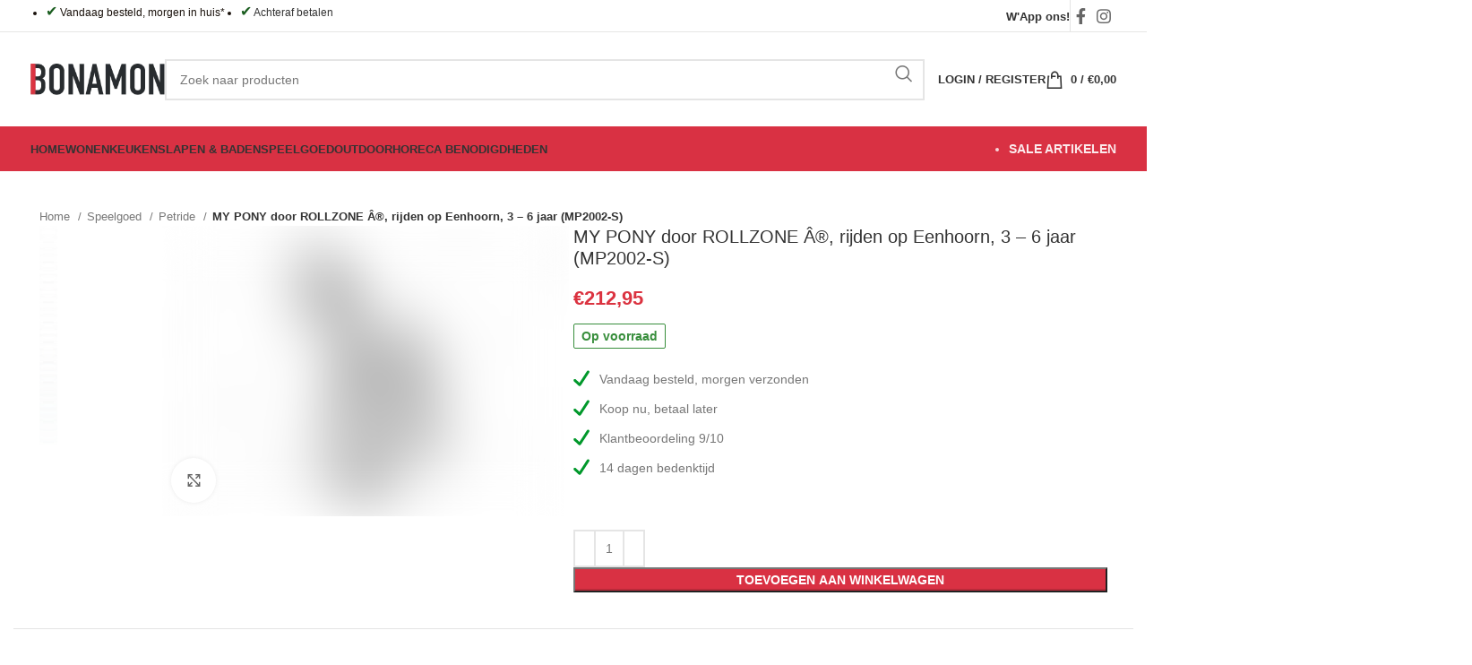

--- FILE ---
content_type: text/html; charset=UTF-8
request_url: https://www.bonamon.nl/product/my-pony-door-rollzone-rijden-op-eenhoorn-3-6-jaar-mp2002-s/
body_size: 94909
content:
<!DOCTYPE html><html lang="nl-NL"><head><script data-no-optimize="1">var litespeed_docref=sessionStorage.getItem("litespeed_docref");litespeed_docref&&(Object.defineProperty(document,"referrer",{get:function(){return litespeed_docref}}),sessionStorage.removeItem("litespeed_docref"));</script> <meta charset="UTF-8"><link rel="profile" href="https://gmpg.org/xfn/11"><link rel="pingback" href="https://www.bonamon.nl/xmlrpc.php"><title>MY PONY door ROLLZONE &Acirc;®, rijden op Eenhoorn, 3 &#8211; 6 jaar (MP2002-S) &#8211; Bonamon</title><meta name='robots' content='max-image-preview:large' /><style>img:is([sizes="auto" i], [sizes^="auto," i]) { contain-intrinsic-size: 3000px 1500px }</style><link rel='dns-prefetch' href='//cdn.jsdelivr.net' /><link rel='dns-prefetch' href='//fonts.googleapis.com' /><link rel="alternate" type="application/rss+xml" title="Bonamon &raquo; feed" href="https://www.bonamon.nl/feed/" /><link rel="alternate" type="application/rss+xml" title="Bonamon &raquo; reacties feed" href="https://www.bonamon.nl/comments/feed/" /><style id="litespeed-ccss">ul{box-sizing:border-box}.entry-content{counter-reset:footnotes}:root{--wp--preset--font-size--normal:16px;--wp--preset--font-size--huge:42px}body{--wp--preset--color--black:#000;--wp--preset--color--cyan-bluish-gray:#abb8c3;--wp--preset--color--white:#fff;--wp--preset--color--pale-pink:#f78da7;--wp--preset--color--vivid-red:#cf2e2e;--wp--preset--color--luminous-vivid-orange:#ff6900;--wp--preset--color--luminous-vivid-amber:#fcb900;--wp--preset--color--light-green-cyan:#7bdcb5;--wp--preset--color--vivid-green-cyan:#00d084;--wp--preset--color--pale-cyan-blue:#8ed1fc;--wp--preset--color--vivid-cyan-blue:#0693e3;--wp--preset--color--vivid-purple:#9b51e0;--wp--preset--gradient--vivid-cyan-blue-to-vivid-purple:linear-gradient(135deg,rgba(6,147,227,1) 0%,#9b51e0 100%);--wp--preset--gradient--light-green-cyan-to-vivid-green-cyan:linear-gradient(135deg,#7adcb4 0%,#00d082 100%);--wp--preset--gradient--luminous-vivid-amber-to-luminous-vivid-orange:linear-gradient(135deg,rgba(252,185,0,1) 0%,rgba(255,105,0,1) 100%);--wp--preset--gradient--luminous-vivid-orange-to-vivid-red:linear-gradient(135deg,rgba(255,105,0,1) 0%,#cf2e2e 100%);--wp--preset--gradient--very-light-gray-to-cyan-bluish-gray:linear-gradient(135deg,#eee 0%,#a9b8c3 100%);--wp--preset--gradient--cool-to-warm-spectrum:linear-gradient(135deg,#4aeadc 0%,#9778d1 20%,#cf2aba 40%,#ee2c82 60%,#fb6962 80%,#fef84c 100%);--wp--preset--gradient--blush-light-purple:linear-gradient(135deg,#ffceec 0%,#9896f0 100%);--wp--preset--gradient--blush-bordeaux:linear-gradient(135deg,#fecda5 0%,#fe2d2d 50%,#6b003e 100%);--wp--preset--gradient--luminous-dusk:linear-gradient(135deg,#ffcb70 0%,#c751c0 50%,#4158d0 100%);--wp--preset--gradient--pale-ocean:linear-gradient(135deg,#fff5cb 0%,#b6e3d4 50%,#33a7b5 100%);--wp--preset--gradient--electric-grass:linear-gradient(135deg,#caf880 0%,#71ce7e 100%);--wp--preset--gradient--midnight:linear-gradient(135deg,#020381 0%,#2874fc 100%);--wp--preset--font-size--small:13px;--wp--preset--font-size--medium:20px;--wp--preset--font-size--large:36px;--wp--preset--font-size--x-large:42px;--wp--preset--spacing--20:.44rem;--wp--preset--spacing--30:.67rem;--wp--preset--spacing--40:1rem;--wp--preset--spacing--50:1.5rem;--wp--preset--spacing--60:2.25rem;--wp--preset--spacing--70:3.38rem;--wp--preset--spacing--80:5.06rem;--wp--preset--shadow--natural:6px 6px 9px rgba(0,0,0,.2);--wp--preset--shadow--deep:12px 12px 50px rgba(0,0,0,.4);--wp--preset--shadow--sharp:6px 6px 0px rgba(0,0,0,.2);--wp--preset--shadow--outlined:6px 6px 0px -3px rgba(255,255,255,1),6px 6px rgba(0,0,0,1);--wp--preset--shadow--crisp:6px 6px 0px rgba(0,0,0,1)}.woocommerce form .form-row .required{visibility:visible}.vc_row:after,.vc_row:before{content:" ";display:table}.vc_row:after{clear:both}.vc_column_container{width:100%}.vc_row{margin-left:-15px;margin-right:-15px}.vc_col-sm-3,.vc_col-sm-6,.vc_col-sm-9{position:relative;min-height:1px;padding-left:15px;padding-right:15px;box-sizing:border-box}@media (min-width:768px){.vc_col-sm-3,.vc_col-sm-6,.vc_col-sm-9{float:left}.vc_col-sm-9{width:75%}.vc_col-sm-6{width:50%}.vc_col-sm-3{width:25%}}.wpb_text_column :last-child{margin-bottom:0}.wpb_content_element{margin-bottom:35px}.vc_column-inner:after,.vc_column-inner:before{content:" ";display:table}.vc_column-inner:after{clear:both}.vc_column_container{padding-left:0;padding-right:0}.vc_column_container>.vc_column-inner{box-sizing:border-box;padding-left:15px;padding-right:15px;width:100%}.wpb_single_image img{height:auto;max-width:100%;vertical-align:top}.wpb_single_image .vc_single_image-wrapper{display:inline-block;vertical-align:top;max-width:100%}.wpb_single_image.vc_align_left{text-align:left}.wpb_single_image .vc_figure{display:inline-block;vertical-align:top;margin:0;max-width:100%}.container,.container-fluid{width:100%;padding-right:15px;padding-left:15px;margin-right:auto;margin-left:auto}.row{display:flex;flex-wrap:wrap;margin-inline:calc((var(--wd-sp,30px)/2)*-1)}.col-12,.col-lg-12,.col-lg-6,.col-md-12,.col-md-6{position:relative;width:100%;min-height:1px;padding-inline:calc(var(--wd-sp,30px)/2)}.col-12{flex:0 0 100%;max-width:100%}@media (min-width:769px){.col-md-6{flex:0 0 50%;max-width:50%}.col-md-12{flex:0 0 100%;max-width:100%}}@media (min-width:1025px){.col-lg-6{flex:0 0 50%;max-width:50%}.col-lg-12{flex:0 0 100%;max-width:100%}}.align-items-start{align-items:flex-start!important}:root{--wd-text-line-height:1.6;--wd-brd-radius:.001px;--wd-form-height:42px;--wd-form-color:inherit;--wd-form-placeholder-color:inherit;--wd-form-bg:transparent;--wd-form-brd-color:rgba(0,0,0,.1);--wd-form-brd-color-focus:rgba(0,0,0,.15);--wd-form-chevron:url([data-uri]);--btn-height:42px;--btn-transform:uppercase;--btn-font-weight:600;--btn-font-family:inherit;--btn-font-style:unset;--wd-main-bgcolor:#fff;--wd-scroll-w:.001px;--wd-admin-bar-h:.001px;--wd-tags-mb:20px;--wd-block-spacing:20px;--wd-header-banner-mt:.001px;--wd-sticky-nav-w:.001px;--color-white:#fff;--color-gray-100:#f7f7f7;--color-gray-200:#f1f1f1;--color-gray-300:#bbb;--color-gray-400:#a5a5a5;--color-gray-500:#777;--color-gray-600:#666;--color-gray-700:#555;--color-gray-800:#333;--color-gray-900:#242424;--bgcolor-black-rgb:0,0,0;--bgcolor-white-rgb:255,255,255;--bgcolor-white:#fff;--bgcolor-gray-100:#f7f7f7;--bgcolor-gray-200:#f7f7f7;--bgcolor-gray-300:#f1f1f1;--bgcolor-gray-400:rgba(187,187,187,.4);--brdcolor-gray-200:rgba(0,0,0,.075);--brdcolor-gray-300:rgba(0,0,0,.105);--brdcolor-gray-400:rgba(0,0,0,.12);--brdcolor-gray-500:rgba(0,0,0,.2)}html,body,div,span,h1,h3,p,a,img,strong,i,ul,li,form,label,table,tbody,tr,th,td,figure,header,nav{margin:0;padding:0;border:0;vertical-align:baseline;font:inherit;font-size:100%}*,*:before,*:after{-webkit-box-sizing:border-box;-moz-box-sizing:border-box;box-sizing:border-box}html{line-height:1;-webkit-text-size-adjust:100%;font-family:sans-serif;overflow-x:hidden}ul{list-style:none;margin-bottom:var(--list-mb);padding-left:var(--li-pl);--list-mb:20px;--li-mb:10px;--li-pl:17px}th,td{vertical-align:middle;text-align:left}a img{border:none}figure,header,nav{display:block}a,button,input{touch-action:manipulation}button,input{margin:0;color:inherit;font:inherit}button{overflow:visible}button{-webkit-appearance:button}button::-moz-focus-inner,input::-moz-focus-inner{padding:0;border:0;padding:0;border:0}body{margin:0;background-color:#fff;color:var(--wd-text-color);text-rendering:optimizeLegibility;font-weight:var(--wd-text-font-weight);font-style:var(--wd-text-font-style);font-size:var(--wd-text-font-size);font-family:var(--wd-text-font);-webkit-font-smoothing:antialiased;-moz-osx-font-smoothing:grayscale;line-height:var(--wd-text-line-height)}@supports (overflow:clip){body{overflow:clip}}p{margin-bottom:var(--wd-tags-mb)}a{color:var(--wd-link-color);text-decoration:none}label{display:block;margin-bottom:5px;color:var(--wd-title-color);vertical-align:middle;font-weight:400}.required{border:none;color:#e01020;font-size:16px;line-height:1}strong{font-weight:600}img{max-width:100%;height:auto;border:0;vertical-align:middle}h1{font-size:28px}h3{font-size:22px}h1,h3{display:block;margin-bottom:var(--wd-tags-mb);color:var(--wd-title-color);text-transform:var(--wd-title-transform);font-weight:var(--wd-title-font-weight);font-style:var(--wd-title-font-style);font-family:var(--wd-title-font);line-height:1.4}.wd-entities-title{display:block;color:var(--wd-entities-title-color);word-wrap:break-word;font-weight:var(--wd-entities-title-font-weight);font-style:var(--wd-entities-title-font-style);font-family:var(--wd-entities-title-font);text-transform:var(--wd-entities-title-transform);line-height:1.4}li{margin-bottom:var(--li-mb)}li:last-child{margin-bottom:0}li>ul{margin-top:var(--li-mb);margin-bottom:0}ul{list-style:disc}.wd-sub-menu,.wd-sub-menu ul,.wd-nav{list-style:none;--li-pl:0}.wd-sub-menu,.wd-sub-menu ul,.wd-nav{--list-mb:0;--li-mb:0}.text-center{--content-align:center;--text-align:center;text-align:var(--text-align)}.text-left{--text-align:left;text-align:var(--text-align);--content-align:flex-start}.color-scheme-dark{--color-white:#fff;--color-gray-100:#f7f7f7;--color-gray-200:#f1f1f1;--color-gray-300:#bbb;--color-gray-400:#a5a5a5;--color-gray-500:#777;--color-gray-600:#666;--color-gray-700:#555;--color-gray-800:#333;--color-gray-900:#242424;--bgcolor-black-rgb:0,0,0;--bgcolor-white-rgb:255,255,255;--bgcolor-white:#fff;--bgcolor-gray-100:#f7f7f7;--bgcolor-gray-200:#f7f7f7;--bgcolor-gray-300:#f1f1f1;--bgcolor-gray-400:rgba(187,187,187,.4);--brdcolor-gray-200:rgba(0,0,0,.075);--brdcolor-gray-300:rgba(0,0,0,.105);--brdcolor-gray-400:rgba(0,0,0,.12);--brdcolor-gray-500:rgba(0,0,0,.2);--wd-text-color:#777;--wd-title-color:#242424;--wd-entities-title-color:#333;--wd-entities-title-color-hover:rgba(51,51,51,.65);--wd-link-color:#333;--wd-link-color-hover:#242424;--wd-form-brd-color:rgba(0,0,0,.1);--wd-form-brd-color-focus:rgba(0,0,0,.15);--wd-form-placeholder-color:#777;color:var(--wd-text-color)}.set-mb-l{--margin-bottom:20px}.set-mb-l>*{margin-bottom:var(--margin-bottom)}.set-cont-mb-s{--wd-tags-mb:10px}.reset-last-child>*:last-child{margin-bottom:0}@keyframes wd-fadeIn{from{opacity:0}to{opacity:1}}table{margin-bottom:35px;width:100%;border-spacing:0;border-collapse:collapse;line-height:1.4}table th{padding:15px 10px;border-bottom:2px solid var(--brdcolor-gray-200);color:var(--wd-title-color);text-transform:uppercase;font-weight:var(--wd-title-font-weight);font-style:var(--wd-title-font-style);font-size:16px;font-family:var(--wd-title-font)}table td{padding:15px 12px;border-bottom:1px solid var(--brdcolor-gray-300)}input[type=text],input[type=password]{-webkit-appearance:none;-moz-appearance:none;appearance:none}input[type=text],input[type=password]{padding:0 15px;max-width:100%;width:100%;height:var(--wd-form-height);border:var(--wd-form-brd-width) solid var(--wd-form-brd-color);border-radius:var(--wd-form-brd-radius);background-color:var(--wd-form-bg);box-shadow:none;color:var(--wd-form-color);vertical-align:middle;font-size:14px}::-webkit-input-placeholder{color:var(--wd-form-placeholder-color)}::-moz-placeholder{color:var(--wd-form-placeholder-color)}:-moz-placeholder{color:var(--wd-form-placeholder-color)}input[type=checkbox]{box-sizing:border-box;margin-top:0;padding:0;vertical-align:middle;margin-inline-end:5px}input:-webkit-autofill{border-color:var(--wd-form-brd-color);-webkit-box-shadow:0 0 0 1000px var(--wd-form-bg) inset;-webkit-text-fill-color:var(--wd-form-color)}[class*=wd-grid]{--wd-col:var(--wd-col-lg);--wd-gap:var(--wd-gap-lg);--wd-col-lg:1;--wd-gap-lg:20px}.wd-scroll-content{overflow:hidden;overflow-y:auto;-webkit-overflow-scrolling:touch;max-height:50vh}.wd-dropdown{position:absolute;top:100%;left:0;z-index:380;margin-top:15px;margin-right:0;margin-left:calc(var(--nav-gap,.001px)/2*-1);background-color:var(--bgcolor-white);background-position:bottom right;background-clip:border-box;background-repeat:no-repeat;box-shadow:0 0 3px rgba(0,0,0,.15);text-align:left;border-radius:var(--wd-brd-radius);visibility:hidden;opacity:0;transform:translateY(15px) translateZ(0)}.wd-dropdown:after{content:"";position:absolute;inset-inline:0;bottom:100%;height:15px}.wpb-js-composer .wd-dropdown-menu>.container>p{display:none}.wd-dropdown-menu{min-height:min(var(--wd-dropdown-height,unset),var(--wd-content-h,var(--wd-dropdown-height,unset)));width:var(--wd-dropdown-width);background-image:var(--wd-dropdown-bg-img)}.wd-dropdown-menu.wd-design-full-width{--wd-dropdown-width:100vw}.wd-dropdown-menu.wd-design-full-width:not(.wd-scroll){padding-top:var(--wd-dropdown-padding,30px);padding-bottom:var(--wd-dropdown-padding);padding-left:calc(var(--wd-scroll-w) + var(--wd-sticky-nav-w))}.wd-sub-menu{--sub-menu-color:#848484;--sub-menu-color-hover:var(--wd-primary-color)}.wd-sub-menu li{position:relative}.wd-sub-menu li>a{position:relative;display:flex;align-items:center;padding-top:8px;padding-bottom:8px;color:var(--sub-menu-color);font-size:14px;line-height:1.3}.mega-menu-list>li>a{--sub-menu-color:#333;--sub-menu-color-hover:var(--wd-primary-color);text-transform:uppercase;font-weight:600}.wd-nav{--nav-gap:20px;display:inline-flex;flex-wrap:wrap;justify-content:var(--text-align);text-align:left;gap:1px var(--nav-gap)}.wd-nav>li{position:relative}.wd-nav>li>a{position:relative;display:flex;align-items:center;flex-direction:row;text-transform:uppercase;font-weight:600;font-size:13px;line-height:1.2}.wd-nav[class*=wd-style-]{--nav-color:#333;--nav-color-hover:rgba(51,51,51,.7);--nav-color-active:rgba(51,51,51,.7);--nav-chevron-color:rgba(82,82,82,.45)}.wd-nav[class*=wd-style-]>li>a{color:var(--nav-color)}.wd-nav.wd-style-default{--nav-color-hover:var(--wd-primary-color);--nav-color-active:var(--wd-primary-color)}.wd-nav[class*=wd-style-underline] .nav-link-text{position:relative;display:inline-block;padding-block:1px;line-height:1.2}.wd-nav[class*=wd-style-underline] .nav-link-text:after{content:'';position:absolute;top:100%;left:0;width:0;height:2px;background-color:var(--wd-primary-color)}.wd-action-btn{display:inline-flex;vertical-align:middle;--action-btn-color:var(--color-gray-800);--action-btn-hover-color:var(--color-gray-500)}.wd-action-btn>a{display:inline-flex;align-items:center;justify-content:center;color:var(--action-btn-color)}.wd-action-btn>a:before{font-family:"woodmart-font"}.wd-action-btn>a:after{position:absolute;top:calc(50% - .5em);left:0;opacity:0;content:"";display:inline-block;width:1em;height:1em;border:1px solid rgba(0,0,0,0);border-left-color:var(--color-gray-900);border-radius:50%;vertical-align:middle;animation:wd-rotate .45s infinite linear var(--wd-anim-state,paused)}.website-wrapper{position:relative;background-color:var(--wd-main-bgcolor)}.main-page-wrapper{margin-top:-40px;padding-top:40px;min-height:50vh;background-color:var(--wd-main-bgcolor)}.site-content{margin-bottom:40px}.container{max-width:var(--wd-container-w)}@media (min-width:1025px){.wd-scroll{--scrollbar-track-bg:rgba(0,0,0,.05);--scrollbar-thumb-bg:rgba(0,0,0,.12)}.wd-scroll ::-webkit-scrollbar{width:5px}.wd-scroll ::-webkit-scrollbar-track{background-color:var(--scrollbar-track-bg)}.wd-scroll ::-webkit-scrollbar-thumb{background-color:var(--scrollbar-thumb-bg)}}@media (max-width:1024px){@supports not (overflow:clip){body{overflow:hidden}}[class*=wd-grid]{--wd-col:var(--wd-col-md);--wd-gap:var(--wd-gap-md);--wd-col-md:var(--wd-col-lg);--wd-gap-md:var(--wd-gap-lg)}}@media (max-width:768.98px){[class*=wd-grid]{--wd-col:var(--wd-col-sm);--wd-gap:var(--wd-gap-sm);--wd-col-sm:var(--wd-col-md);--wd-gap-sm:var(--wd-gap-md)}}.wd-lazy-load{width:100%;transform:translateZ(0)}.wd-lazy-blur{filter:blur(2vw)}.wd-wpb{margin-bottom:30px}.wpb_single_image .vc_single_image-wrapper img{border-radius:var(--wd-brd-radius)}.wd-breadcrumbs{vertical-align:middle}.woocommerce-breadcrumb{display:inline-flex;align-items:center;flex-wrap:wrap;color:var(--color-gray-800)}.woocommerce-breadcrumb a{margin-inline-end:6px}.woocommerce-breadcrumb a:after{content:"/";margin-inline-start:5px}.woocommerce-breadcrumb a{color:var(--color-gray-500)}.woocommerce-breadcrumb .breadcrumb-last{margin-inline-end:8px;font-weight:600}.woocommerce-breadcrumb .breadcrumb-last:last-child{margin-inline-end:0}.amount{color:var(--wd-primary-color);font-weight:600}.price{color:var(--wd-primary-color)}.price .amount{font-size:inherit}.woocommerce-notices-wrapper:empty{display:none}.product_title{font-size:34px;line-height:1.2;--page-title-display:block}@media (max-width:1024px){.product_title{font-size:24px}}@media (max-width:768.98px){.product_title{font-size:20px}}.hide-larger-price .price{word-spacing:-1em;visibility:hidden}.hide-larger-price .price *:not(.price){word-spacing:normal;visibility:visible}.shop_attributes{margin-bottom:0;overflow:hidden;--wd-attr-v-gap:30px;--wd-attr-h-gap:30px;--wd-attr-col:1;--wd-attr-brd-width:1px;--wd-attr-brd-style:solid;--wd-attr-brd-color:var(--brdcolor-gray-300);--wd-attr-img-width:24px}.shop_attributes tbody{display:grid;grid-template-columns:repeat(var(--wd-attr-col),1fr);margin-bottom:calc(-1*(var(--wd-attr-v-gap) + var(--wd-attr-brd-width)));column-gap:var(--wd-attr-h-gap)}.shop_attributes tr{display:flex;align-items:center;gap:10px 20px;justify-content:space-between;padding-bottom:calc(var(--wd-attr-v-gap)/2);margin-bottom:calc(var(--wd-attr-v-gap)/2);border-bottom:var(--wd-attr-brd-width) var(--wd-attr-brd-style) var(--wd-attr-brd-color)}.shop_attributes th{display:flex;flex:0 0 auto;font-family:var(--wd-text-font)}.shop_attributes td{text-align:end}.whb-header{margin-bottom:40px}.whb-flex-row{display:flex;flex-direction:row;flex-wrap:nowrap;justify-content:space-between}.whb-column{display:flex;align-items:center;flex-direction:row;max-height:inherit}.whb-col-left,.whb-mobile-left{justify-content:flex-start;margin-left:-10px}.whb-col-right,.whb-mobile-right{justify-content:flex-end;margin-right:-10px}.whb-col-mobile{flex:1 1 auto;justify-content:center;margin-inline:-10px}.whb-row{position:relative}.whb-top-bar{z-index:2}.whb-general-header{z-index:1}.whb-header-bottom{z-index:0}.whb-flex-flex-middle .whb-col-center{flex:1 1 0%}.whb-main-header{position:relative;top:0;right:0;left:0;z-index:390;backface-visibility:hidden;-webkit-backface-visibility:hidden}.whb-color-dark:not(.whb-with-bg){background-color:#fff}.wd-header-nav,.site-logo{padding-inline:10px}.wd-header-divider.wd-full-height,.wd-header-divider.wd-full-height:before{height:100%}.wd-header-nav{flex:1 1 auto}.wd-nav-main:not(.wd-offsets-calculated) .wd-dropdown:not(.wd-design-default){opacity:0}.wd-nav-main>li>a{height:40px;font-weight:var(--wd-header-el-font-weight);font-style:var(--wd-header-el-font-style);font-size:var(--wd-header-el-font-size);font-family:var(--wd-header-el-font);text-transform:var(--wd-header-el-transform)}.site-logo{max-height:inherit}.wd-logo{max-height:inherit}.wd-logo img{padding-top:5px;padding-bottom:5px;max-height:inherit;transform:translateZ(0);backface-visibility:hidden;-webkit-backface-visibility:hidden;perspective:800px}.wd-switch-logo .wd-sticky-logo{display:none;animation:wd-fadeIn .5s ease}.wd-header-divider:before{content:"";display:block;height:18px;border-right:1px solid}.whb-color-dark .wd-header-divider:before{border-color:rgba(0,0,0,.105)}.wd-header-mobile-nav .wd-tools-icon:before{content:"\f15a";font-family:"woodmart-font"}.wd-nav-mobile{display:none;margin-inline:0;animation:wd-fadeIn 1s ease}.wd-nav-mobile>li{flex:1 1 100%;max-width:100%;width:100%}.wd-nav-mobile>li>a{color:var(--color-gray-800)}.wd-nav-mobile li.menu-item-has-children>a:after{content:none}.wd-nav-mobile>li{display:flex;flex-wrap:wrap}.wd-nav-mobile>li>a{flex:1 1 0%;padding:5px 20px;min-height:50px;border-bottom:1px solid var(--brdcolor-gray-300)}@media (min-width:1025px){.whb-top-bar-inner{height:var(--wd-top-bar-h);max-height:var(--wd-top-bar-h)}.whb-general-header-inner{height:var(--wd-header-general-h);max-height:var(--wd-header-general-h)}.whb-header-bottom-inner{height:var(--wd-header-bottom-h);max-height:var(--wd-header-bottom-h)}.whb-hidden-lg{display:none}}@media (max-width:1024px){.whb-top-bar-inner{height:var(--wd-top-bar-sm-h);max-height:var(--wd-top-bar-sm-h)}.whb-general-header-inner{height:var(--wd-header-general-sm-h);max-height:var(--wd-header-general-sm-h)}.whb-header-bottom-inner{height:var(--wd-header-bottom-sm-h);max-height:var(--wd-header-bottom-sm-h)}.whb-visible-lg,.whb-hidden-mobile{display:none}}.wd-tools-element{position:relative;--wd-count-size:15px;--wd-header-el-color:#333;--wd-header-el-color-hover:rgba(51,51,51,.6)}.wd-tools-element>a{display:flex;align-items:center;justify-content:center;height:40px;color:var(--wd-header-el-color);line-height:1;padding-inline:10px}.wd-tools-element .wd-tools-icon{position:relative;display:flex;align-items:center;justify-content:center;font-size:0}.wd-tools-element .wd-tools-icon:before{font-size:20px}.wd-tools-element .wd-tools-text{margin-inline-start:8px;text-transform:var(--wd-header-el-transform);white-space:nowrap;font-weight:var(--wd-header-el-font-weight);font-style:var(--wd-header-el-font-style);font-size:var(--wd-header-el-font-size);font-family:var(--wd-header-el-font)}.wd-tools-element .wd-tools-count{z-index:1;width:var(--wd-count-size);height:var(--wd-count-size);border-radius:50%;text-align:center;letter-spacing:0;font-weight:400;line-height:var(--wd-count-size)}.wd-tools-element.wd-style-icon .wd-tools-text{display:none!important}.wd-tools-element.wd-design-1 .wd-tools-count{width:auto;height:auto;text-transform:var(--wd-header-el-transform);font-weight:var(--wd-header-el-font-weight);font-style:var(--wd-header-el-font-style);font-size:var(--wd-header-el-font-size);font-family:var(--wd-header-el-font);line-height:inherit}.wd-tools-element.wd-design-1 .subtotal-divider{display:inline}.wd-header-text,.whb-column>.wd-social-icons{padding-inline:10px}.wd-header-text{flex:1 1 auto}.wd-header-text.wd-inline{flex:0 0 auto}.whb-top-bar .wd-header-text{font-size:12px;line-height:1.2}.whb-color-light .wd-header-text{--color-white:#000;--color-gray-100:rgba(255,255,255,.1);--color-gray-200:rgba(255,255,255,.2);--color-gray-300:rgba(255,255,255,.5);--color-gray-400:rgba(255,255,255,.6);--color-gray-500:rgba(255,255,255,.7);--color-gray-600:rgba(255,255,255,.8);--color-gray-700:rgba(255,255,255,.9);--color-gray-800:#fff;--color-gray-900:#fff;--bgcolor-black-rgb:255,255,255;--bgcolor-white-rgb:0,0,0;--bgcolor-white:#0f0f0f;--bgcolor-gray-100:#0a0a0a;--bgcolor-gray-200:#121212;--bgcolor-gray-300:#141414;--bgcolor-gray-400:#171717;--brdcolor-gray-200:rgba(255,255,255,.1);--brdcolor-gray-300:rgba(255,255,255,.15);--brdcolor-gray-400:rgba(255,255,255,.25);--brdcolor-gray-500:rgba(255,255,255,.3);--wd-text-color:rgba(255,255,255,.8);--wd-title-color:#fff;--wd-widget-title-color:var(--wd-title-color);--wd-entities-title-color:#fff;--wd-entities-title-color-hover:rgba(255,255,255,.8);--wd-link-color:rgba(255,255,255,.9);--wd-link-color-hover:#fff;--wd-form-brd-color:rgba(255,255,255,.2);--wd-form-brd-color-focus:rgba(255,255,255,.3);--wd-form-placeholder-color:rgba(255,255,255,.6);--wd-form-chevron:url([data-uri]);--wd-main-bgcolor:#1a1a1a;color:var(--wd-text-color)}.wd-social-icons{font-size:0}.wd-social-icons .wd-social-icon{display:inline-block;margin:4px;vertical-align:middle;text-align:center;font-size:0}.wd-social-icons .wd-icon{display:inline-block;vertical-align:middle;font-family:"woodmart-font"}.social-facebook{--social-color:#365493}.social-facebook .wd-icon:before{content:"\f180"}.social-instagram{--social-color:#774430}.social-instagram .wd-icon:before{content:"\f163"}.icons-design-default .wd-social-icon{margin:0!important;padding:6px;width:auto!important;height:auto!important;color:rgba(0,0,0,.6)!important}.icons-design-default .wd-social-icon .wd-icon{line-height:1!important}.icons-size-default .wd-social-icon{width:40px;height:40px}.wd-social-icons.icons-size-default .wd-icon{font-size:18px;line-height:40px}.social-form-circle .wd-social-icon{border-radius:50%}.wd-header-search .wd-tools-icon:before{content:"\f130";font-family:"woodmart-font"}.wd-header-search .wd-tools-icon:after{position:relative;margin-inline-start:-20px;display:flex;align-items:center;justify-content:center;font-size:20px;opacity:0;content:"\f112";font-family:"woodmart-font"}[class*=wd-header-search-form]{padding-inline:10px;flex:1 1 auto}[class*=wd-header-search-form] input[type=text]{min-width:290px}.wd-dropdown-results{margin-top:0!important;overflow:hidden;right:calc((var(--wd-form-brd-radius)/1.5));left:calc((var(--wd-form-brd-radius)/1.5))}.wd-dropdown-results:after{width:auto!important;height:auto!important}.search-results-wrapper{position:relative}.wd-dropdown-results .wd-scroll-content{overscroll-behavior:none}.searchform{position:relative;--wd-search-btn-w:var(--wd-form-height);--wd-form-height:46px}.searchform input[type=text]{padding-right:var(--wd-search-btn-w)}.searchform .searchsubmit{position:absolute;inset-block:0;right:0;padding:0;width:var(--wd-search-btn-w);min-height:unset;border:none;background-color:transparent;box-shadow:none;color:var(--wd-form-color);font-weight:400;font-size:0}.searchform .searchsubmit:after{font-size:calc(var(--wd-form-height)/2.3);content:"\f130";font-family:"woodmart-font"}.searchform .searchsubmit:before{position:absolute;top:50%;left:50%;margin-top:calc((var(--wd-form-height)/2.5)/-2);margin-left:calc((var(--wd-form-height)/2.5)/-2);opacity:0;content:"";display:inline-block;width:calc(var(--wd-form-height)/2.5);height:calc(var(--wd-form-height)/2.5);border:1px solid rgba(0,0,0,0);border-left-color:currentColor;border-radius:50%;vertical-align:middle;animation:wd-rotate .45s infinite linear var(--wd-anim-state,paused)}.login>*:last-child{margin-bottom:0}.login-form-footer{display:flex;align-items:center;flex-wrap:wrap;justify-content:space-between;gap:10px}.login-form-footer .lost_password{order:2;color:var(--wd-primary-color)}.login-form-footer .woocommerce-form-login__rememberme{order:1;margin-bottom:0}.wd-header-my-account .wd-tools-icon:before{content:"\f124";font-family:"woodmart-font"}.wd-account-style-text .wd-tools-icon{display:none!important}.wd-account-style-text .wd-tools-text{margin-left:0}.wd-header-cart .wd-tools-icon:before{content:"\f105";font-family:"woodmart-font"}.wd-header-cart .wd-tools-icon.wd-icon-alt:before{content:"\f126";font-family:"woodmart-font"}.wd-header-cart .wd-cart-number>span,.wd-header-cart .subtotal-divider{display:none}.wd-header-cart .wd-cart-subtotal .amount{color:inherit;font-weight:inherit;font-size:inherit}.wd-header-cart.wd-design-5:not(.wd-style-text){margin-inline-end:5px}.wd-header-cart.wd-design-5 .wd-tools-text{margin-inline-start:15px}.wd-header-cart.wd-design-5 .wd-cart-number{position:absolute;top:-5px;inset-inline-end:-9px;z-index:1;width:15px;height:15px;border-radius:50%;background-color:var(--wd-primary-color);color:#fff;text-align:center;letter-spacing:0;font-weight:400;font-size:9px;line-height:15px}.single-product .site-content.wd-builder-off{padding-right:0;padding-left:0}.wd-builder-off .single-product-page{--wd-single-spacing:40px}.wd-builder-off .single-product-page>div:not(:last-child){margin-bottom:var(--wd-single-spacing)}.breadcrumbs-location-below_header .single-breadcrumbs-wrapper{margin-block:-15px 25px}.single-breadcrumbs-wrapper .container:after{content:none}.single-breadcrumbs-wrapper .wd-breadcrumbs{flex:1 1 auto;text-align:start;font-size:95%}@media (max-width:1024px){.breadcrumbs-location-below_header .single-breadcrumbs-wrapper{margin-block:-20px 20px}.single-product .site-content{margin-bottom:25px}.wd-builder-off .single-product-page{--wd-single-spacing:25px}}@media (max-width:768.98px){.product-image-summary-inner>div{margin-bottom:25px}.product-image-summary-inner>div:last-child{margin-bottom:0}.single-product-page .summary-inner{margin-bottom:-20px}.product-image-summary-wrap>div{margin-bottom:25px}.product-image-summary-wrap>div:last-child{margin-bottom:0}}.summary-inner>.price{font-size:155%;line-height:1.2}@media (max-width:1024px){.summary-inner>.price{font-size:130%}}.product-tabs-wrapper{padding-top:var(--wd-single-spacing);padding-bottom:var(--wd-single-spacing);border-top:1px solid var(--brdcolor-gray-300);border-bottom:1px solid var(--brdcolor-gray-300);background-color:var(--bgcolor-white)}.tabs-layout-tabs .shop_attributes{max-width:650px}.product-tabs-wrapper .tabs-layout-tabs>.wd-nav-tabs-wrapper{margin-top:calc(var(--wd-single-spacing)*-1 - 1px);margin-bottom:30px}@media (max-width:1024px){.product-tabs-wrapper{border-top:none}}.woocommerce-product-gallery{display:flex;flex-wrap:wrap;gap:var(--wd-gallery-gap,10px)}.woocommerce-product-gallery>*{flex:1 1 100%;max-width:100%}.woocommerce-product-gallery img{width:100%;border-radius:var(--wd-brd-radius)}.woocommerce-product-gallery .wd-carousel-inner{margin:0}.woocommerce-product-gallery .wd-carousel{--wd-gap:var(--wd-gallery-gap,10px);padding:0;border-radius:var(--wd-brd-radius)}.woocommerce-product-gallery .wd-nav-arrows.wd-pos-sep{--wd-arrow-offset-h:calc(var(--wd-arrow-width,var(--wd-arrow-size,50px))/-1)}.woocommerce-product-gallery .woocommerce-product-gallery__image{position:relative;overflow:hidden;border-radius:var(--wd-brd-radius)}.product-additional-galleries{position:absolute;bottom:0;inset-inline-start:0;z-index:3;display:flex;align-items:flex-start;flex-direction:column;gap:10px;padding:15px}.wd-action-btn.wd-style-icon-bg-text{--icon-bg-size:50px;--action-btn-color:var(--color-gray-600);--action-btn-hover-color:var(--color-gray-800)}.wd-action-btn.wd-style-icon-bg-text>a{flex-wrap:nowrap;overflow:hidden;min-width:var(--icon-bg-size);height:var(--icon-bg-size);border-radius:30px;background-color:var(--bgcolor-white);box-shadow:0 0 5px rgba(0,0,0,.08)}.wd-action-btn.wd-style-icon-bg-text>a:before{display:inline-flex;align-items:center;justify-content:center;width:var(--icon-bg-size);height:var(--icon-bg-size);font-size:calc(var(--icon-bg-size)/2.7)}.wd-action-btn.wd-style-icon-bg-text>a>span{overflow:hidden;max-width:0;white-space:nowrap;font-size:90%;font-weight:600}.wd-show-product-gallery-wrap>a:before{content:"\f127"}.woocommerce-product-gallery .product-labels{inset-inline-start:auto;z-index:10;align-items:flex-end;max-width:30%}.woocommerce-product-gallery .product-labels.labels-rectangular{inset-inline:auto 0}@media (max-width:1024px){.wd-action-btn.wd-style-icon-bg-text{--icon-bg-size:40px}}@media (min-width:1025px){.thumbs-position-left{flex-wrap:nowrap}.thumbs-position-left.wd-has-thumb .wd-gallery-images{flex:0 0 100%;max-width:calc(100% - var(--wd-thumbs-width,132px));align-self:flex-start}.thumbs-position-left .wd-gallery-thumb{flex:1 1 auto;order:-1;height:var(--wd-thumbs-height,auto)}.thumbs-position-left .wd-gallery-thumb .wd-carousel-inner{position:absolute;inset:0}.thumbs-position-left .wd-gallery-thumb .wd-carousel{margin-inline:0;touch-action:pan-x;height:calc(var(--wd-thumbs-height,100%) - 30px)}.thumbs-position-left .wd-gallery-thumb .wd-carousel-wrap{flex-direction:column}.thumbs-position-left .wd-gallery-thumb .wd-carousel-item{flex:0 0 auto;max-width:none;height:calc(100%/var(--wd-col));padding-inline:0;width:100%}.thumbs-position-left .wd-gallery-thumb .wd-carousel-item img{height:calc(100% - var(--wd-gap));margin-bottom:var(--wd-gap);object-fit:cover}.thumbs-position-left .wd-thumb-nav{--wd-arrow-width:100%;--wd-arrow-height:30px;--wd-arrow-icon-size:14px;--wd-arrow-bg:var(--bgcolor-gray-200);--wd-arrow-bg-hover:var(--bgcolor-gray-300);--wd-arrow-bg-dis:var(--bgcolor-gray-200);--wd-arrow-radius:calc(var(--wd-brd-radius)/1.5);display:flex;gap:5px}.thumbs-position-left .wd-thumb-nav .wd-btn-arrow{flex:1 1 auto}.thumbs-position-left .wd-thumb-nav .wd-arrow-inner:after{rotate:90deg}.thumbs-position-left .wd-thumb-nav.wd-pos-sep .wd-btn-arrow{position:static}}.wd-carousel-container{position:relative}.wd-carousel-inner{position:relative;margin:-15px 0}.wd-carousel{position:relative;overflow:var(--wd-carousel-overflow,hidden);padding:15px 0;margin-inline:calc(var(--wd-gap)/-2);touch-action:pan-y}@supports (overflow:clip){.wd-carousel{overflow:var(--wd-carousel-overflow,clip)}}.wd-carousel-wrap{position:relative;width:100%;height:100%;z-index:1;display:flex;box-sizing:content-box;transform:translate3d(0px,0,0)}.wd-carousel-item{position:relative;height:100%;flex:0 0 calc(100%/var(--wd-col));max-width:calc(100%/var(--wd-col));padding:0 calc(var(--wd-gap)/2);transform:translate3d(0px,0,0)}@media (min-width:1025px){.wd-carousel-container:not(.wd-off-lg) [style*="col-lg:1;"]:not(.wd-initialized)>.wd-carousel-wrap>.wd-carousel-item:nth-child(n+2){display:none}}@media (max-width:768.98px){.wd-carousel-container:not(.wd-off-sm) [style*="col-sm:1;"]:not(.wd-initialized)>.wd-carousel-wrap>.wd-carousel-item:nth-child(n+2){display:none}}@media (min-width:769px) and (max-width:1024px){.wd-carousel-container:not(.wd-off-md) [style*="col-md:1;"]:not(.wd-initialized)>.wd-carousel-wrap>.wd-carousel-item:nth-child(n+2){display:none}}.product-labels{position:absolute;top:7px;inset-inline-start:7px;z-index:1;display:flex;align-items:flex-start;flex-direction:column;gap:10px;max-width:50%;transform:translateZ(0)}.product-label{padding:5px 10px;min-width:50px;color:#fff;text-align:center;text-transform:uppercase;word-break:break-all;font-weight:600;font-size:12px;line-height:1.2}.product-label.out-of-stock{background-color:var(--bgcolor-white);color:var(--color-gray-900)}@media (max-width:576px){.product-labels{gap:5px}.product-label{padding-inline:5px;min-width:40px;font-size:10px}}.product-labels.labels-rectangular{top:15px;inset-inline-start:0}.wd-carousel:not(.wd-initialized)+.wd-nav-arrows .wd-btn-arrow{opacity:0!important}.wd-arrow-inner{display:inline-flex;align-items:center;justify-content:center;width:var(--wd-arrow-width,var(--wd-arrow-size,50px));height:var(--wd-arrow-height,var(--wd-arrow-size,50px));line-height:1;color:var(--wd-arrow-color,var(--color-gray-800));background:var(--wd-arrow-bg,unset);box-shadow:var(--wd-arrow-shadow,unset);border:var(--wd-arrow-brd,unset) var(--wd-arrow-brd-color,unset);border-radius:var(--wd-arrow-radius,unset)}.wd-arrow-inner:after{font-size:var(--wd-arrow-icon-size,24px);font-family:"woodmart-font"}.wd-disabled .wd-arrow-inner{color:var(--wd-arrow-color-dis,var(--color-gray-400));background:var(--wd-arrow-bg-dis,var(--wd-arrow-bg));border-color:var(--wd-arrow-brd-color-dis,var(--wd-arrow-brd-color))}.wd-prev .wd-arrow-inner:after{content:"\f114"}.wd-next .wd-arrow-inner:after{content:"\f113"}.wd-nav-arrows.wd-pos-sep:after{content:"";position:absolute;inset:0px calc((var(--wd-arrow-width,var(--wd-arrow-size,50px)) + var(--wd-arrow-offset-h,0px))*-1)}.wd-nav-arrows.wd-pos-sep .wd-btn-arrow{position:absolute;top:calc(50% - var(--wd-arrow-offset-v,0px) + var(--wd-arrow-height,var(--wd-arrow-size,50px))/-2);z-index:250}.wd-nav-arrows.wd-pos-sep .wd-prev{inset-inline-end:calc(100% + var(--wd-arrow-offset-h,0px))}.wd-nav-arrows.wd-pos-sep .wd-next{inset-inline-start:calc(100% + var(--wd-arrow-offset-h,0px))}@media (min-width:1025px){.wd-nav-arrows[class*=wd-hover].wd-pos-sep .wd-btn-arrow{opacity:0}.wd-nav-arrows.wd-hover-1.wd-pos-sep .wd-prev{transform:translateX(-30px)}.wd-nav-arrows.wd-hover-1.wd-pos-sep .wd-next{transform:translateX(30px)}}@media (max-width:1024px){.wd-nav-arrows{--wd-arrow-icon-size:16px;--wd-arrow-size:40px}}.wd-nav-tabs{align-items:center;--nav-gap:.001px}.wd-nav-tabs>li>a{padding:10px 0;vertical-align:bottom;font-weight:var(--wd-title-font-weight);font-style:var(--wd-title-font-style);font-size:16px;font-family:var(--wd-title-font);line-height:1}.wd-nav-tabs>li:not(:last-child){margin-inline-end:30px}.wd-nav-tabs[class*=wd-style-underline]{--nav-color:rgba(51,51,51,.7);--nav-color-hover:#333;--nav-color-active:#333}.wd-nav-tabs.wd-icon-pos-left a{flex-direction:row}@media (max-width:1024px){.wd-nav-tabs{flex-wrap:nowrap;white-space:nowrap}.wd-nav-tabs-wrapper{overflow-x:auto;-webkit-mask-image:linear-gradient(to left,transparent 5px,#000 40px);mask-image:linear-gradient(to left,transparent 5px,#000 40px)}}.wc-tabs-wrapper .woocommerce-Tabs-panel{display:none}.wd-nav.wd-style-underline-reverse>li>a{padding-top:30px}.wd-nav.wd-style-underline-reverse>li>a>.nav-link-text:after{top:-30px;height:3px}.wc-tabs-wrapper .shop_attributes{margin:0 auto}.tabs-layout-tabs>.wd-accordion-item>.wd-accordion-title{display:none}@media (max-width:1024px){.wd-nav.wd-style-underline-reverse>li>a{padding-top:15px}.wd-nav.wd-style-underline-reverse>li>a>.nav-link-text:after{top:-15px}.tabs-layout-tabs{display:none}}.wd-accordion-title{display:flex;align-items:center;padding-block:var(--wd-accordion-spacing)}.wd-accordion-title-text{flex:1;color:var(--wd-title-color);font-weight:var(--wd-title-font-weight);font-size:var(--wd-accordion-font-size,16px)}.wd-accordion-opener{position:relative;color:var(--color-gray-300);text-align:center;font-size:10px;line-height:1}.wd-accordion-opener.wd-opener-style-arrow:before{content:"\f129";font-family:"woodmart-font"}.wd-accordion-title.wd-active .wd-accordion-opener.wd-opener-style-arrow{transform:rotate(180deg)}.wd-accordion-title.wd-opener-pos-right{flex-direction:row}.wd-accordion-title.wd-opener-pos-right .wd-accordion-opener{margin-left:12px}.scrollToTop{position:fixed;right:20px;bottom:20px;z-index:350;display:flex;align-items:center;justify-content:center;width:50px;height:50px;border-radius:50%;background-color:rgba(var(--bgcolor-white-rgb),.9);box-shadow:0 0 5px rgba(0,0,0,.17);color:var(--color-gray-800);font-size:16px;opacity:0;backface-visibility:hidden;-webkit-backface-visibility:hidden;transform:translateX(100%)}.scrollToTop:after{content:"\f115";font-family:"woodmart-font"}@media (max-width:1024px){.scrollToTop{right:12px;bottom:12px;width:40px;height:40px;font-size:14px}}.login-form-side .woocommerce-notices-wrapper{padding:20px 15px 0}.login-form-side .woocommerce-form-login{padding:20px 15px 15px;border-bottom:1px solid var(--brdcolor-gray-300)}.login-form-side .login.hidden-form{display:none}:root{--wd-top-bar-h:35px;--wd-top-bar-sm-h:35px;--wd-top-bar-sticky-h:.00001px;--wd-top-bar-brd-w:1px;--wd-header-general-h:105px;--wd-header-general-sm-h:60px;--wd-header-general-sticky-h:.00001px;--wd-header-general-brd-w:.00001px;--wd-header-bottom-h:50px;--wd-header-bottom-sm-h:.00001px;--wd-header-bottom-sticky-h:.00001px;--wd-header-bottom-brd-w:.00001px;--wd-header-clone-h:60px;--wd-header-brd-w:calc(var(--wd-top-bar-brd-w) + var(--wd-header-general-brd-w) + var(--wd-header-bottom-brd-w));--wd-header-h:calc(var(--wd-top-bar-h) + var(--wd-header-general-h) + var(--wd-header-bottom-h) + var(--wd-header-brd-w));--wd-header-sticky-h:calc(var(--wd-top-bar-sticky-h) + var(--wd-header-general-sticky-h) + var(--wd-header-bottom-sticky-h) + var(--wd-header-clone-h) + var(--wd-header-brd-w));--wd-header-sm-h:calc(var(--wd-top-bar-sm-h) + var(--wd-header-general-sm-h) + var(--wd-header-bottom-sm-h) + var(--wd-header-brd-w))}.whb-header-bottom .wd-dropdown{margin-top:5px}.whb-header-bottom .wd-dropdown:after{height:15px}.whb-top-bar{border-color:rgba(129,129,120,.2);border-bottom-width:1px;border-bottom-style:solid}.whb-9x1ytaxq7aphtb3npidp .searchform{--wd-form-height:46px}.whb-general-header{border-bottom-width:0;border-bottom-style:solid}.whb-header-bottom{background-color:rgba(217,49,67,1)}:root{--wd-text-font:"Lato",Arial,Helvetica,sans-serif;--wd-text-font-weight:400;--wd-text-color:#777;--wd-text-font-size:14px;--wd-title-font:"Ubuntu",Arial,Helvetica,sans-serif;--wd-title-font-weight:600;--wd-title-color:#242424;--wd-entities-title-font:"Ubuntu",Arial,Helvetica,sans-serif;--wd-entities-title-font-weight:500;--wd-entities-title-color:#333;--wd-entities-title-color-hover:rgb(51 51 51/65%);--wd-alternative-font:"Lato",Arial,Helvetica,sans-serif;--wd-widget-title-font:"Ubuntu",Arial,Helvetica,sans-serif;--wd-widget-title-font-weight:600;--wd-widget-title-transform:uppercase;--wd-widget-title-color:#333;--wd-widget-title-font-size:16px;--wd-header-el-font:"Lato",Arial,Helvetica,sans-serif;--wd-header-el-font-weight:700;--wd-header-el-transform:uppercase;--wd-header-el-font-size:13px;--wd-primary-color:#db3340;--wd-alternative-color:#fbbc34;--wd-link-color:#333;--wd-link-color-hover:#242424;--btn-default-bgcolor:#f7f7f7;--btn-default-bgcolor-hover:#efefef;--btn-accented-bgcolor:#d93143;--btn-accented-bgcolor-hover:#c42d3c;--wd-form-brd-width:2px;--notices-success-bg:#459647;--notices-success-color:#fff;--notices-warning-bg:#e0b252;--notices-warning-color:#fff}:root{--wd-container-w:1222px;--wd-form-brd-radius:0px;--btn-default-color:#333;--btn-default-color-hover:#333;--btn-accented-color:#fff;--btn-accented-color-hover:#fff;--btn-default-brd-radius:0px;--btn-default-box-shadow:none;--btn-default-box-shadow-hover:none;--btn-default-box-shadow-active:none;--btn-default-bottom:0px;--btn-accented-bottom-active:-1px;--btn-accented-brd-radius:0px;--btn-accented-box-shadow:inset 0 -2px 0 rgba(0,0,0,.15);--btn-accented-box-shadow-hover:inset 0 -2px 0 rgba(0,0,0,.15);--wd-brd-radius:0px}.bold{font-weight:700}.menu-mega-dropdown .sub-sub-menu li a{padding:7px 0}.color-scheme-dark a{color:#2d2a2a!important}#menu-top-menu-left li{font-size:12px;color:#19110b;margin-right:17px;font-family:Ubuntu,Arial,Helvetica,sans-serif}.top-right-menu{font-size:1.08em;color:#777;font-weight:600}.top-right-menu i{font-size:16px;color:#00ce67;margin-right:5px;top:1px;position:relative}#menu-top-menu-left li span{font-size:16px}#menu-top-menu-left{justify-content:flex-start;display:flex}.labels-rectangular .product-label{font-size:10px;white-space:nowrap}.summary-inner{flex-direction:column;display:flex}.product-label.out-of-stock{order:3;border:1px solid;margin-top:10px;margin-bottom:0}.product-image-summary .entry-title{font-size:20px;font-weight:500}.vc_custom_1638974440169{margin-bottom:5px!important}.vc_custom_1638979031562{margin-bottom:5px!important}.vc_custom_1638979031562{margin-bottom:5px!important}.vc_custom_1638974440169{margin-bottom:5px!important}.vc_custom_1638974440169{margin-bottom:5px!important}.vc_custom_1638974440169{margin-bottom:5px!important}.vc_custom_1638974440169{margin-bottom:5px!important}</style><link rel="preload" data-asynced="1" data-optimized="2" as="style" onload="this.onload=null;this.rel='stylesheet'" href="https://www.bonamon.nl/wp-content/litespeed/ucss/66a9ddbd2603817378173d64aad44798.css?ver=42cc4" /><script data-optimized="1" type="litespeed/javascript" data-src="https://www.bonamon.nl/wp-content/plugins/litespeed-cache/assets/js/css_async.min.js"></script> <style id='classic-theme-styles-inline-css' type='text/css'>/*! This file is auto-generated */
.wp-block-button__link{color:#fff;background-color:#32373c;border-radius:9999px;box-shadow:none;text-decoration:none;padding:calc(.667em + 2px) calc(1.333em + 2px);font-size:1.125em}.wp-block-file__button{background:#32373c;color:#fff;text-decoration:none}</style><style id='global-styles-inline-css' type='text/css'>:root{--wp--preset--aspect-ratio--square: 1;--wp--preset--aspect-ratio--4-3: 4/3;--wp--preset--aspect-ratio--3-4: 3/4;--wp--preset--aspect-ratio--3-2: 3/2;--wp--preset--aspect-ratio--2-3: 2/3;--wp--preset--aspect-ratio--16-9: 16/9;--wp--preset--aspect-ratio--9-16: 9/16;--wp--preset--color--black: #000000;--wp--preset--color--cyan-bluish-gray: #abb8c3;--wp--preset--color--white: #ffffff;--wp--preset--color--pale-pink: #f78da7;--wp--preset--color--vivid-red: #cf2e2e;--wp--preset--color--luminous-vivid-orange: #ff6900;--wp--preset--color--luminous-vivid-amber: #fcb900;--wp--preset--color--light-green-cyan: #7bdcb5;--wp--preset--color--vivid-green-cyan: #00d084;--wp--preset--color--pale-cyan-blue: #8ed1fc;--wp--preset--color--vivid-cyan-blue: #0693e3;--wp--preset--color--vivid-purple: #9b51e0;--wp--preset--gradient--vivid-cyan-blue-to-vivid-purple: linear-gradient(135deg,rgba(6,147,227,1) 0%,rgb(155,81,224) 100%);--wp--preset--gradient--light-green-cyan-to-vivid-green-cyan: linear-gradient(135deg,rgb(122,220,180) 0%,rgb(0,208,130) 100%);--wp--preset--gradient--luminous-vivid-amber-to-luminous-vivid-orange: linear-gradient(135deg,rgba(252,185,0,1) 0%,rgba(255,105,0,1) 100%);--wp--preset--gradient--luminous-vivid-orange-to-vivid-red: linear-gradient(135deg,rgba(255,105,0,1) 0%,rgb(207,46,46) 100%);--wp--preset--gradient--very-light-gray-to-cyan-bluish-gray: linear-gradient(135deg,rgb(238,238,238) 0%,rgb(169,184,195) 100%);--wp--preset--gradient--cool-to-warm-spectrum: linear-gradient(135deg,rgb(74,234,220) 0%,rgb(151,120,209) 20%,rgb(207,42,186) 40%,rgb(238,44,130) 60%,rgb(251,105,98) 80%,rgb(254,248,76) 100%);--wp--preset--gradient--blush-light-purple: linear-gradient(135deg,rgb(255,206,236) 0%,rgb(152,150,240) 100%);--wp--preset--gradient--blush-bordeaux: linear-gradient(135deg,rgb(254,205,165) 0%,rgb(254,45,45) 50%,rgb(107,0,62) 100%);--wp--preset--gradient--luminous-dusk: linear-gradient(135deg,rgb(255,203,112) 0%,rgb(199,81,192) 50%,rgb(65,88,208) 100%);--wp--preset--gradient--pale-ocean: linear-gradient(135deg,rgb(255,245,203) 0%,rgb(182,227,212) 50%,rgb(51,167,181) 100%);--wp--preset--gradient--electric-grass: linear-gradient(135deg,rgb(202,248,128) 0%,rgb(113,206,126) 100%);--wp--preset--gradient--midnight: linear-gradient(135deg,rgb(2,3,129) 0%,rgb(40,116,252) 100%);--wp--preset--font-size--small: 13px;--wp--preset--font-size--medium: 20px;--wp--preset--font-size--large: 36px;--wp--preset--font-size--x-large: 42px;--wp--preset--font-family--inter: "Inter", sans-serif;--wp--preset--font-family--cardo: Cardo;--wp--preset--spacing--20: 0.44rem;--wp--preset--spacing--30: 0.67rem;--wp--preset--spacing--40: 1rem;--wp--preset--spacing--50: 1.5rem;--wp--preset--spacing--60: 2.25rem;--wp--preset--spacing--70: 3.38rem;--wp--preset--spacing--80: 5.06rem;--wp--preset--shadow--natural: 6px 6px 9px rgba(0, 0, 0, 0.2);--wp--preset--shadow--deep: 12px 12px 50px rgba(0, 0, 0, 0.4);--wp--preset--shadow--sharp: 6px 6px 0px rgba(0, 0, 0, 0.2);--wp--preset--shadow--outlined: 6px 6px 0px -3px rgba(255, 255, 255, 1), 6px 6px rgba(0, 0, 0, 1);--wp--preset--shadow--crisp: 6px 6px 0px rgba(0, 0, 0, 1);}:where(.is-layout-flex){gap: 0.5em;}:where(.is-layout-grid){gap: 0.5em;}body .is-layout-flex{display: flex;}.is-layout-flex{flex-wrap: wrap;align-items: center;}.is-layout-flex > :is(*, div){margin: 0;}body .is-layout-grid{display: grid;}.is-layout-grid > :is(*, div){margin: 0;}:where(.wp-block-columns.is-layout-flex){gap: 2em;}:where(.wp-block-columns.is-layout-grid){gap: 2em;}:where(.wp-block-post-template.is-layout-flex){gap: 1.25em;}:where(.wp-block-post-template.is-layout-grid){gap: 1.25em;}.has-black-color{color: var(--wp--preset--color--black) !important;}.has-cyan-bluish-gray-color{color: var(--wp--preset--color--cyan-bluish-gray) !important;}.has-white-color{color: var(--wp--preset--color--white) !important;}.has-pale-pink-color{color: var(--wp--preset--color--pale-pink) !important;}.has-vivid-red-color{color: var(--wp--preset--color--vivid-red) !important;}.has-luminous-vivid-orange-color{color: var(--wp--preset--color--luminous-vivid-orange) !important;}.has-luminous-vivid-amber-color{color: var(--wp--preset--color--luminous-vivid-amber) !important;}.has-light-green-cyan-color{color: var(--wp--preset--color--light-green-cyan) !important;}.has-vivid-green-cyan-color{color: var(--wp--preset--color--vivid-green-cyan) !important;}.has-pale-cyan-blue-color{color: var(--wp--preset--color--pale-cyan-blue) !important;}.has-vivid-cyan-blue-color{color: var(--wp--preset--color--vivid-cyan-blue) !important;}.has-vivid-purple-color{color: var(--wp--preset--color--vivid-purple) !important;}.has-black-background-color{background-color: var(--wp--preset--color--black) !important;}.has-cyan-bluish-gray-background-color{background-color: var(--wp--preset--color--cyan-bluish-gray) !important;}.has-white-background-color{background-color: var(--wp--preset--color--white) !important;}.has-pale-pink-background-color{background-color: var(--wp--preset--color--pale-pink) !important;}.has-vivid-red-background-color{background-color: var(--wp--preset--color--vivid-red) !important;}.has-luminous-vivid-orange-background-color{background-color: var(--wp--preset--color--luminous-vivid-orange) !important;}.has-luminous-vivid-amber-background-color{background-color: var(--wp--preset--color--luminous-vivid-amber) !important;}.has-light-green-cyan-background-color{background-color: var(--wp--preset--color--light-green-cyan) !important;}.has-vivid-green-cyan-background-color{background-color: var(--wp--preset--color--vivid-green-cyan) !important;}.has-pale-cyan-blue-background-color{background-color: var(--wp--preset--color--pale-cyan-blue) !important;}.has-vivid-cyan-blue-background-color{background-color: var(--wp--preset--color--vivid-cyan-blue) !important;}.has-vivid-purple-background-color{background-color: var(--wp--preset--color--vivid-purple) !important;}.has-black-border-color{border-color: var(--wp--preset--color--black) !important;}.has-cyan-bluish-gray-border-color{border-color: var(--wp--preset--color--cyan-bluish-gray) !important;}.has-white-border-color{border-color: var(--wp--preset--color--white) !important;}.has-pale-pink-border-color{border-color: var(--wp--preset--color--pale-pink) !important;}.has-vivid-red-border-color{border-color: var(--wp--preset--color--vivid-red) !important;}.has-luminous-vivid-orange-border-color{border-color: var(--wp--preset--color--luminous-vivid-orange) !important;}.has-luminous-vivid-amber-border-color{border-color: var(--wp--preset--color--luminous-vivid-amber) !important;}.has-light-green-cyan-border-color{border-color: var(--wp--preset--color--light-green-cyan) !important;}.has-vivid-green-cyan-border-color{border-color: var(--wp--preset--color--vivid-green-cyan) !important;}.has-pale-cyan-blue-border-color{border-color: var(--wp--preset--color--pale-cyan-blue) !important;}.has-vivid-cyan-blue-border-color{border-color: var(--wp--preset--color--vivid-cyan-blue) !important;}.has-vivid-purple-border-color{border-color: var(--wp--preset--color--vivid-purple) !important;}.has-vivid-cyan-blue-to-vivid-purple-gradient-background{background: var(--wp--preset--gradient--vivid-cyan-blue-to-vivid-purple) !important;}.has-light-green-cyan-to-vivid-green-cyan-gradient-background{background: var(--wp--preset--gradient--light-green-cyan-to-vivid-green-cyan) !important;}.has-luminous-vivid-amber-to-luminous-vivid-orange-gradient-background{background: var(--wp--preset--gradient--luminous-vivid-amber-to-luminous-vivid-orange) !important;}.has-luminous-vivid-orange-to-vivid-red-gradient-background{background: var(--wp--preset--gradient--luminous-vivid-orange-to-vivid-red) !important;}.has-very-light-gray-to-cyan-bluish-gray-gradient-background{background: var(--wp--preset--gradient--very-light-gray-to-cyan-bluish-gray) !important;}.has-cool-to-warm-spectrum-gradient-background{background: var(--wp--preset--gradient--cool-to-warm-spectrum) !important;}.has-blush-light-purple-gradient-background{background: var(--wp--preset--gradient--blush-light-purple) !important;}.has-blush-bordeaux-gradient-background{background: var(--wp--preset--gradient--blush-bordeaux) !important;}.has-luminous-dusk-gradient-background{background: var(--wp--preset--gradient--luminous-dusk) !important;}.has-pale-ocean-gradient-background{background: var(--wp--preset--gradient--pale-ocean) !important;}.has-electric-grass-gradient-background{background: var(--wp--preset--gradient--electric-grass) !important;}.has-midnight-gradient-background{background: var(--wp--preset--gradient--midnight) !important;}.has-small-font-size{font-size: var(--wp--preset--font-size--small) !important;}.has-medium-font-size{font-size: var(--wp--preset--font-size--medium) !important;}.has-large-font-size{font-size: var(--wp--preset--font-size--large) !important;}.has-x-large-font-size{font-size: var(--wp--preset--font-size--x-large) !important;}
:where(.wp-block-post-template.is-layout-flex){gap: 1.25em;}:where(.wp-block-post-template.is-layout-grid){gap: 1.25em;}
:where(.wp-block-columns.is-layout-flex){gap: 2em;}:where(.wp-block-columns.is-layout-grid){gap: 2em;}
:root :where(.wp-block-pullquote){font-size: 1.5em;line-height: 1.6;}</style><style id='woocommerce-inline-inline-css' type='text/css'>.woocommerce form .form-row .required { visibility: visible; }</style> <script type="litespeed/javascript" data-src="https://www.bonamon.nl/wp-includes/js/jquery/jquery.min.js" id="jquery-core-js"></script> <script type="litespeed/javascript" data-src="https://www.bonamon.nl/wp-includes/js/jquery/jquery-migrate.min.js" id="jquery-migrate-js"></script> <script type="text/javascript" src="https://www.bonamon.nl/wp-content/plugins/woocommerce/assets/js/jquery-blockui/jquery.blockUI.min.js" id="jquery-blockui-js" data-wp-strategy="defer"></script> <script id="wc-add-to-cart-js-extra" type="litespeed/javascript">var wc_add_to_cart_params={"ajax_url":"\/wp-admin\/admin-ajax.php","wc_ajax_url":"\/?wc-ajax=%%endpoint%%","i18n_view_cart":"Bekijk winkelwagen","cart_url":"https:\/\/www.bonamon.nl\/winkelwagen\/","is_cart":"","cart_redirect_after_add":"no"}</script> <script type="text/javascript" src="https://www.bonamon.nl/wp-content/plugins/woocommerce/assets/js/zoom/jquery.zoom.min.js" id="zoom-js" defer="defer" data-wp-strategy="defer"></script> <script id="wc-single-product-js-extra" type="litespeed/javascript">var wc_single_product_params={"i18n_required_rating_text":"Selecteer een waardering","review_rating_required":"yes","flexslider":{"rtl":!1,"animation":"slide","smoothHeight":!0,"directionNav":!1,"controlNav":"thumbnails","slideshow":!1,"animationSpeed":500,"animationLoop":!1,"allowOneSlide":!1},"zoom_enabled":"","zoom_options":[],"photoswipe_enabled":"","photoswipe_options":{"shareEl":!1,"closeOnScroll":!1,"history":!1,"hideAnimationDuration":0,"showAnimationDuration":0},"flexslider_enabled":""}</script> <script id="woocommerce-js-extra" type="litespeed/javascript">var woocommerce_params={"ajax_url":"\/wp-admin\/admin-ajax.php","wc_ajax_url":"\/?wc-ajax=%%endpoint%%"}</script> <script id="wpm-js-extra" type="litespeed/javascript">var wpm={"ajax_url":"https:\/\/www.bonamon.nl\/wp-admin\/admin-ajax.php","root":"https:\/\/www.bonamon.nl\/wp-json\/","nonce_wp_rest":"74d309d4aa","nonce_ajax":"70dc290f03"}</script> <script type="litespeed/javascript" data-src="https://www.bonamon.nl/wp-content/plugins/woocommerce-google-adwords-conversion-tracking-tag/js/public/wpm-public.p1.min.js" id="wpm-js"></script> <script></script><link rel="https://api.w.org/" href="https://www.bonamon.nl/wp-json/" /><link rel="alternate" title="JSON" type="application/json" href="https://www.bonamon.nl/wp-json/wp/v2/product/31788" /><link rel="EditURI" type="application/rsd+xml" title="RSD" href="https://www.bonamon.nl/xmlrpc.php?rsd" /><meta name="generator" content="WordPress 6.7.4" /><meta name="generator" content="WooCommerce 9.4.4" /><link rel="canonical" href="https://www.bonamon.nl/product/my-pony-door-rollzone-rijden-op-eenhoorn-3-6-jaar-mp2002-s/" /><link rel='shortlink' href='https://www.bonamon.nl/?p=31788' /><link rel="alternate" title="oEmbed (JSON)" type="application/json+oembed" href="https://www.bonamon.nl/wp-json/oembed/1.0/embed?url=https%3A%2F%2Fwww.bonamon.nl%2Fproduct%2Fmy-pony-door-rollzone-rijden-op-eenhoorn-3-6-jaar-mp2002-s%2F" /><link rel="alternate" title="oEmbed (XML)" type="text/xml+oembed" href="https://www.bonamon.nl/wp-json/oembed/1.0/embed?url=https%3A%2F%2Fwww.bonamon.nl%2Fproduct%2Fmy-pony-door-rollzone-rijden-op-eenhoorn-3-6-jaar-mp2002-s%2F&#038;format=xml" /><meta name="viewport" content="width=device-width, initial-scale=1.0, maximum-scale=1.0, user-scalable=no">
<noscript><style>.woocommerce-product-gallery{ opacity: 1 !important; }</style></noscript>
 <script type="litespeed/javascript">window.wpmDataLayer=window.wpmDataLayer||{};window.wpmDataLayer=Object.assign(window.wpmDataLayer,{"cart":{},"cart_item_keys":{},"version":{"number":"1.45.0","pro":!1,"eligible_for_updates":!1,"distro":"fms","beta":!1,"show":!0},"pixels":{"google":{"linker":{"settings":null},"user_id":!1,"ads":{"conversion_ids":{"AW-440664565":"ft9iCPHJvIkDEPWDkNIB"},"dynamic_remarketing":{"status":!0,"id_type":"post_id","send_events_with_parent_ids":!0},"google_business_vertical":"retail","phone_conversion_number":"","phone_conversion_label":""},"analytics":{"ga4":{"measurement_id":"G-TPFLCWCNTK","parameters":{},"mp_active":!1,"debug_mode":!1,"page_load_time_tracking":!1},"id_type":"post_id"},"tcf_support":!1,"consent_mode":{"is_active":!1,"wait_for_update":500,"ads_data_redaction":!1,"url_passthrough":!0}}},"shop":{"list_name":"Product | MY PONY door ROLLZONE &Acirc;®, rijden op Eenhoorn, 3 - 6 jaar (MP2002-S)","list_id":"product_my-pony-door-rollzone-rijden-op-eenhoorn-3-6-jaar-mp2002-s","page_type":"product","product_type":"simple","currency":"EUR","selectors":{"addToCart":[],"beginCheckout":[]},"order_duplication_prevention":!0,"view_item_list_trigger":{"test_mode":!1,"background_color":"green","opacity":0.5,"repeat":!0,"timeout":1000,"threshold":0.8},"variations_output":!0,"session_active":!1},"page":{"id":31788,"title":"MY PONY door ROLLZONE &Acirc;®, rijden op Eenhoorn, 3 &#8211; 6 jaar (MP2002-S)","type":"product","categories":[],"parent":{"id":0,"title":"MY PONY door ROLLZONE &Acirc;®, rijden op Eenhoorn, 3 &#8211; 6 jaar (MP2002-S)","type":"product","categories":[]}},"general":{"user_logged_in":!1,"scroll_tracking_thresholds":[],"page_id":31788,"exclude_domains":[],"server_2_server":{"active":!1,"ip_exclude_list":[]},"consent_management":{"explicit_consent":!1},"lazy_load_pmw":!1}})</script> <meta name="pm-dataLayer-meta" content="31788" class="wpmProductId"
data-id="31788"> <script type="litespeed/javascript">(window.wpmDataLayer=window.wpmDataLayer||{}).products=window.wpmDataLayer.products||{};window.wpmDataLayer.products[31788]={"id":"31788","sku":"7423423936931","price":212.95,"brand":"","quantity":1,"dyn_r_ids":{"post_id":"31788","sku":"7423423936931","gpf":"woocommerce_gpf_31788","gla":"gla_31788"},"is_variable":!1,"type":"simple","name":"MY PONY door ROLLZONE Â®, rijden op Eenhoorn, 3 - 6 jaar (MP2002-S)","category":["Petride","Speelgoed"],"is_variation":!1}</script> <meta name="generator" content="Powered by WPBakery Page Builder - drag and drop page builder for WordPress."/><meta name="generator" content="Powered by Slider Revolution 6.7.21 - responsive, Mobile-Friendly Slider Plugin for WordPress with comfortable drag and drop interface." /><style class='wp-fonts-local' type='text/css'>@font-face{font-family:Inter;font-style:normal;font-weight:300 900;font-display:fallback;src:url('https://www.bonamon.nl/wp-content/plugins/woocommerce/assets/fonts/Inter-VariableFont_slnt,wght.woff2') format('woff2');font-stretch:normal;}
@font-face{font-family:Cardo;font-style:normal;font-weight:400;font-display:fallback;src:url('https://www.bonamon.nl/wp-content/plugins/woocommerce/assets/fonts/cardo_normal_400.woff2') format('woff2');}</style> <script type="litespeed/javascript">function setREVStartSize(e){window.RSIW=window.RSIW===undefined?window.innerWidth:window.RSIW;window.RSIH=window.RSIH===undefined?window.innerHeight:window.RSIH;try{var pw=document.getElementById(e.c).parentNode.offsetWidth,newh;pw=pw===0||isNaN(pw)||(e.l=="fullwidth"||e.layout=="fullwidth")?window.RSIW:pw;e.tabw=e.tabw===undefined?0:parseInt(e.tabw);e.thumbw=e.thumbw===undefined?0:parseInt(e.thumbw);e.tabh=e.tabh===undefined?0:parseInt(e.tabh);e.thumbh=e.thumbh===undefined?0:parseInt(e.thumbh);e.tabhide=e.tabhide===undefined?0:parseInt(e.tabhide);e.thumbhide=e.thumbhide===undefined?0:parseInt(e.thumbhide);e.mh=e.mh===undefined||e.mh==""||e.mh==="auto"?0:parseInt(e.mh,0);if(e.layout==="fullscreen"||e.l==="fullscreen")
newh=Math.max(e.mh,window.RSIH);else{e.gw=Array.isArray(e.gw)?e.gw:[e.gw];for(var i in e.rl)if(e.gw[i]===undefined||e.gw[i]===0)e.gw[i]=e.gw[i-1];e.gh=e.el===undefined||e.el===""||(Array.isArray(e.el)&&e.el.length==0)?e.gh:e.el;e.gh=Array.isArray(e.gh)?e.gh:[e.gh];for(var i in e.rl)if(e.gh[i]===undefined||e.gh[i]===0)e.gh[i]=e.gh[i-1];var nl=new Array(e.rl.length),ix=0,sl;e.tabw=e.tabhide>=pw?0:e.tabw;e.thumbw=e.thumbhide>=pw?0:e.thumbw;e.tabh=e.tabhide>=pw?0:e.tabh;e.thumbh=e.thumbhide>=pw?0:e.thumbh;for(var i in e.rl)nl[i]=e.rl[i]<window.RSIW?0:e.rl[i];sl=nl[0];for(var i in nl)if(sl>nl[i]&&nl[i]>0){sl=nl[i];ix=i}
var m=pw>(e.gw[ix]+e.tabw+e.thumbw)?1:(pw-(e.tabw+e.thumbw))/(e.gw[ix]);newh=(e.gh[ix]*m)+(e.tabh+e.thumbh)}
var el=document.getElementById(e.c);if(el!==null&&el)el.style.height=newh+"px";el=document.getElementById(e.c+"_wrapper");if(el!==null&&el){el.style.height=newh+"px";el.style.display="block"}}catch(e){console.log("Failure at Presize of Slider:"+e)}}</script> <style></style><noscript><style>.wpb_animate_when_almost_visible { opacity: 1; }</style></noscript><style id="wd-style-header_121109-css" data-type="wd-style-header_121109">:root{
	--wd-top-bar-h: 35px;
	--wd-top-bar-sm-h: 35px;
	--wd-top-bar-sticky-h: .00001px;
	--wd-top-bar-brd-w: 1px;

	--wd-header-general-h: 105px;
	--wd-header-general-sm-h: 60px;
	--wd-header-general-sticky-h: .00001px;
	--wd-header-general-brd-w: .00001px;

	--wd-header-bottom-h: 50px;
	--wd-header-bottom-sm-h: .00001px;
	--wd-header-bottom-sticky-h: .00001px;
	--wd-header-bottom-brd-w: .00001px;

	--wd-header-clone-h: 60px;

	--wd-header-brd-w: calc(var(--wd-top-bar-brd-w) + var(--wd-header-general-brd-w) + var(--wd-header-bottom-brd-w));
	--wd-header-h: calc(var(--wd-top-bar-h) + var(--wd-header-general-h) + var(--wd-header-bottom-h) + var(--wd-header-brd-w));
	--wd-header-sticky-h: calc(var(--wd-top-bar-sticky-h) + var(--wd-header-general-sticky-h) + var(--wd-header-bottom-sticky-h) + var(--wd-header-clone-h) + var(--wd-header-brd-w));
	--wd-header-sm-h: calc(var(--wd-top-bar-sm-h) + var(--wd-header-general-sm-h) + var(--wd-header-bottom-sm-h) + var(--wd-header-brd-w));
}

.whb-top-bar .wd-dropdown {
	margin-top: -2.5px;
}

.whb-top-bar .wd-dropdown:after {
	height: 7.5px;
}



:root:has(.whb-top-bar.whb-border-boxed) {
	--wd-top-bar-brd-w: .00001px;
}

@media (max-width: 1024px) {
:root:has(.whb-top-bar.whb-hidden-mobile) {
	--wd-top-bar-brd-w: .00001px;
}
}



.whb-header-bottom .wd-dropdown {
	margin-top: 5px;
}

.whb-header-bottom .wd-dropdown:after {
	height: 15px;
}


.whb-clone.whb-sticked .wd-dropdown:not(.sub-sub-menu) {
	margin-top: 10px;
}

.whb-clone.whb-sticked .wd-dropdown:not(.sub-sub-menu):after {
	height: 20px;
}

		
.whb-top-bar {
	border-color: rgba(129, 129, 120, 0.2);border-bottom-width: 1px;border-bottom-style: solid;
}

.whb-9x1ytaxq7aphtb3npidp .searchform {
	--wd-form-height: 46px;
}
.whb-general-header {
	border-bottom-width: 0px;border-bottom-style: solid;
}

.whb-header-bottom {
	background-color: rgba(217, 49, 67, 1);
}</style><style id="wd-style-theme_settings_default-css" data-type="wd-style-theme_settings_default">@font-face {
	font-weight: normal;
	font-style: normal;
	font-family: "woodmart-font";
	src: url("//www.bonamon.nl/wp-content/themes/woodmart/fonts/woodmart-font-1-400.woff2?v=7.5.1") format("woff2");
}

:root {
	--wd-text-font: "Lato", Arial, Helvetica, sans-serif;
	--wd-text-font-weight: 400;
	--wd-text-color: #777777;
	--wd-text-font-size: 14px;
	--wd-title-font: "Ubuntu", Arial, Helvetica, sans-serif;
	--wd-title-font-weight: 600;
	--wd-title-color: #242424;
	--wd-entities-title-font: "Ubuntu", Arial, Helvetica, sans-serif;
	--wd-entities-title-font-weight: 500;
	--wd-entities-title-color: #333333;
	--wd-entities-title-color-hover: rgb(51 51 51 / 65%);
	--wd-alternative-font: "Lato", Arial, Helvetica, sans-serif;
	--wd-widget-title-font: "Ubuntu", Arial, Helvetica, sans-serif;
	--wd-widget-title-font-weight: 600;
	--wd-widget-title-transform: uppercase;
	--wd-widget-title-color: #333;
	--wd-widget-title-font-size: 16px;
	--wd-header-el-font: "Lato", Arial, Helvetica, sans-serif;
	--wd-header-el-font-weight: 700;
	--wd-header-el-transform: uppercase;
	--wd-header-el-font-size: 13px;
	--wd-primary-color: #DB3340;
	--wd-alternative-color: #fbbc34;
	--wd-link-color: #333333;
	--wd-link-color-hover: #242424;
	--btn-default-bgcolor: #f7f7f7;
	--btn-default-bgcolor-hover: #efefef;
	--btn-accented-bgcolor: #D93143;
	--btn-accented-bgcolor-hover: #C42D3C;
	--wd-form-brd-width: 2px;
	--notices-success-bg: #459647;
	--notices-success-color: #fff;
	--notices-warning-bg: #E0B252;
	--notices-warning-color: #fff;
}
.woodmart-woocommerce-layered-nav .wd-scroll-content {
	max-height: 280px;
}
.wd-popup.wd-age-verify {
	--wd-popup-width: 500px;
}
.wd-popup.wd-promo-popup {
	background-color: #111111;
	background-image: none;
	background-repeat: no-repeat;
	background-size: contain;
	background-position: left center;
	--wd-popup-width: 800px;
}
.header-banner {
	background-color: #2d2a2a;
	background-image: none;
}
.page-title-default {
	background-color: #0a0a0a;
	background-image: none;
	background-size: cover;
	background-position: center center;
}
.footer-container {
	background-color: #ffffff;
	background-image: none;
}
.wd-popup.popup-quick-view {
	--wd-popup-width: 920px;
}
:root{
--wd-container-w: 1222px;
--wd-form-brd-radius: 0px;
--btn-default-color: #333;
--btn-default-color-hover: #333;
--btn-accented-color: #fff;
--btn-accented-color-hover: #fff;
--btn-default-brd-radius: 0px;
--btn-default-box-shadow: none;
--btn-default-box-shadow-hover: none;
--btn-default-box-shadow-active: none;
--btn-default-bottom: 0px;
--btn-accented-bottom-active: -1px;
--btn-accented-brd-radius: 0px;
--btn-accented-box-shadow: inset 0 -2px 0 rgba(0, 0, 0, .15);
--btn-accented-box-shadow-hover: inset 0 -2px 0 rgba(0, 0, 0, .15);
--wd-brd-radius: 0px;
}

@media (min-width: 1222px) {
[data-vc-full-width]:not([data-vc-stretch-content]),
:is(.vc_section, .vc_row).wd-section-stretch {
padding-left: calc((100vw - 1222px - var(--wd-sticky-nav-w) - var(--wd-scroll-w)) / 2);
padding-right: calc((100vw - 1222px - var(--wd-sticky-nav-w) - var(--wd-scroll-w)) / 2);
}
}


.widget-area .product-categories > li {
	display:none;
}

.widget-area .product-categories > li.current-cat-parent,
.widget-area .product-categories > li.current-cat {
	display:block;
}

.woodmart-navigation .category-icon {
	display: none;
}

.sub-menu-dropdown {
    margin: 0 !important;
    -webkit-transform: none !important;
    transform: none !important;
}

.bold {
	font-weight: bold;
}
.footer-column {
	text-align: center;
}

.menu-mega-dropdown .sub-sub-menu li a {
    padding: 7px 0px;
}

.color-scheme-dark a {
    color: #2d2a2a !important;
}

.wsp-footer__terms>li+li:before {
	content: '|';
	margin: 0 1rem;
}

.wsp-footer__terms > li {
	margin-bottom: 0px;
}

body.home .footer-container {
	margin-top: -75px;
}

.wsp-footer__terms {
	font-size: 0.85em;
	justify-content: center;
	display: flex;
	flex-wrap: wrap;
	align-items: center;
	margin: 0 auto 1.5rem;
}

.copyrights-wrapper {
	border: 0;
	font-size: .71rem;
}

.footer-column {
	margin-bottom: 15px;	
}

.product-grid-item .product-title a {
	height: 35px;
}

.static--summary {
	line-height: 2;
	order: 5;
	font-size: 14px;
}

.static--summary p {
	margin-bottom: 5px;
	font-family: Ubuntu, Arial, Helvetica, sans-serif;
}

.static--summary img {
	margin-right: 7px;
	position: relative;
	top: -2px;
}

.product-image-summary .cart {
	margin-top: 30px;
	order: 5;
}

.page-title-default {
	background-color: rgb(165 42 52);
	padding: 30px 0;
}

.cart-totals-inner .woocommerce-shipping-destination {
	display: none; 
}

#billing_address_2_field {
	display: none !important;
}

.woocommerce-table--order-details .shipped_via {
	display: none;
}

header .woodmart-search-form {
	margin: 0 auto;
	max-width: 700px;
}

#menu-top-menu-left li {
	font-size: 12px;
	color: #19110B;
	margin-right: 17px;
	font-family: Ubuntu, Arial, Helvetica, sans-serif;
}

.top-right-menu {
	font-size: 1.08em;
	color: #777;
	font-weight: 600;
}

.top-right-menu i {
	font-size: 16px;
	color: #00ce67;
	margin-right: 5px;
	top: 1px;
	position: relative;
}

#menu-top-menu-left li span {
	font-size: 16px;
}

#menu-top-menu-left {
	justify-content: flex-start;
	display: flex;
}

.product-label.featured {
	background-color: #DB3340;
}

.labels-rectangular .product-label {
	font-size: 10px;
	white-space: nowrap;
}

.summary-inner {
	flex-direction: column;
	display: flex;
}

.product-image-summary .in-stock:before{
	display: none;
}

.single-product .entry-summary .stock {
	color: #eb0400;
	border-radius: 2px;
	order: 4;
	margin: -5px 0 20px;
	width: fit-content;
	padding: 0.3rem .5rem;
	display: inline-block;
	border: 1px solid currentColor;
	font-size: 14px;
	font-weight: bold;
	width: max-content;
}

.single-product .entry-summary .stock.in-stock {
	color: #388E3C;
}

.single-product .entry-summary .stock.available-on-backorder {
	color: #FFA000;
}

.labels-rectangular .product-label.available-on-backorder {
	background: #FFA000;
	color: #fff;
}

.product-label.out-of-stock {
	order: 3;
	border: 1px solid;
	margin-top: 10px;
	margin-bottom: 0;
}

.single-product .entry-summary .stock.available-on-backorder + .static--summary p:nth-child(2) {
	display: none;
}

.variations_form .reset_variations {
	display: none !important;
}

.product-description {
	max-width: 920px;
	margin: 0 auto;
}

.product-image-summary .entry-title {
	font-size: 20px;
	font-weight: 500;	
}

.product-grid-item .product-image-link {
	position: absolute;
	top: 50%;
	transform: translateY(-50%);
}
.product-grid-item .product-element-top {
	height: 224px;
}

.mobile-nav-tabs {
	display: none;	
}

.woocommerce .woocommerce-notices-wrapper:nth-child(1) div[data-flexible_shipping_free_shipping_notice] {
	display:none;	
}

.woocommerce-message {
	font-family: Ubuntu, Arial, Helvetica, sans-serif;
}

#billing_address_1_field {
	width: 48% !important;
	float: left;
}</style></head><body class="product-template-default single single-product postid-31788 theme-woodmart woocommerce woocommerce-page woocommerce-no-js wrapper-full-width  woodmart-product-design-default categories-accordion-on woodmart-archive-shop woodmart-ajax-shop-on offcanvas-sidebar-mobile offcanvas-sidebar-tablet notifications-sticky hide-larger-price wpb-js-composer js-comp-ver-8.0.1 vc_responsive"> <script type="text/javascript" id="wd-flicker-fix">// Flicker fix.</script> <div class="website-wrapper"><header class="whb-header whb-header_121109 whb-sticky-shadow whb-scroll-slide whb-sticky-clone"><div class="whb-main-header"><div class="whb-row whb-top-bar whb-not-sticky-row whb-without-bg whb-border-fullwidth whb-color-dark whb-flex-flex-middle"><div class="container"><div class="whb-flex-row whb-top-bar-inner"><div class="whb-column whb-col-left whb-visible-lg"><div class="wd-header-text set-cont-mb-s reset-last-child  wd-inline"><ul id="menu-top-menu-left" class="menu"><li style="display:none"><span style="color: #1b5e20;">✔</span> Gratis bezorging vanaf 40.-</li><li><span style="color: #1b5e20;">✔</span> Vandaag besteld, morgen in huis*</li><li><a href="/klarna/"><span style="color: #1b5e20;">✔</span> Achteraf betalen</a></li></ul></div></div><div class="whb-column whb-col-center whb-visible-lg whb-empty-column"></div><div class="whb-column whb-col-right whb-visible-lg"><div class="wd-header-text set-cont-mb-s reset-last-child  wd-inline"><div class="top-right-menu"><a href="https://wa.me/31616542202?text=Hallo%20Bonamon%2C%0A%0A"><i class="fab fa-whatsapp"></i> W'App ons!</a></div></div><div class="wd-header-divider wd-full-height "></div><div class=" wd-social-icons  icons-design-default icons-size-default color-scheme-dark social-follow social-form-circle text-center">
<a rel="noopener noreferrer nofollow" href="https://www.facebook.com/BonamonOfficial" target="_blank" class=" wd-social-icon social-facebook" aria-label="Facebook social link">
<span class="wd-icon"></span>
</a>
<a rel="noopener noreferrer nofollow" href="https://www.instagram.com/bonamon.nl/" target="_blank" class=" wd-social-icon social-instagram" aria-label="Instagram social link">
<span class="wd-icon"></span>
</a></div></div><div class="whb-column whb-col-mobile whb-hidden-lg"><div class="wd-header-text set-cont-mb-s reset-last-child  wd-inline"><ul id="menu-top-menu-left" class="menu"><li style="display: none !important;"><span style="color: #1b5e20;">✔</span> Gratis bezorging vanaf 40.-</li><li><a href="/klarna/"><span style="color: #1b5e20;">✔</span> Achteraf betalen</a></li></ul></div><div class=" wd-social-icons  icons-design-default icons-size-small color-scheme-dark social-follow social-form-circle text-center">
<a rel="noopener noreferrer nofollow" href="https://www.facebook.com/BonamonOfficial" target="_blank" class=" wd-social-icon social-facebook" aria-label="Facebook social link">
<span class="wd-icon"></span>
</a>
<a rel="noopener noreferrer nofollow" href="https://www.instagram.com/bonamon.nl/" target="_blank" class=" wd-social-icon social-instagram" aria-label="Instagram social link">
<span class="wd-icon"></span>
</a></div></div></div></div></div><div class="whb-row whb-general-header whb-not-sticky-row whb-without-bg whb-without-border whb-color-dark whb-flex-flex-middle"><div class="container"><div class="whb-flex-row whb-general-header-inner"><div class="whb-column whb-col-left whb-visible-lg"><div class="site-logo wd-switch-logo">
<a href="https://www.bonamon.nl/" class="wd-logo wd-main-logo" rel="home" aria-label="Site logo">
<img data-lazyloaded="1" src="[data-uri]" width="239" height="57" data-src="https://www.bonamon.nl/wp-content/uploads/2020/07/bonamon-logo.png.webp" alt="Bonamon" style="max-width: 150px;" />	</a>
<a href="https://www.bonamon.nl/" class="wd-logo wd-sticky-logo" rel="home">
<img data-lazyloaded="1" src="[data-uri]" width="239" height="57" data-src="https://www.bonamon.nl/wp-content/uploads/2020/07/bonamon-logo.png.webp" alt="Bonamon" style="max-width: 150px;" />		</a></div></div><div class="whb-column whb-col-center whb-visible-lg"><div class="wd-search-form wd-header-search-form wd-display-form whb-9x1ytaxq7aphtb3npidp"><form role="search" method="get" class="searchform  wd-style-default wd-cat-style-bordered woodmart-ajax-search" action="https://www.bonamon.nl/"  data-thumbnail="1" data-price="1" data-post_type="product" data-count="20" data-sku="0" data-symbols_count="3">
<input type="text" class="s" placeholder="Zoek naar producten" value="" name="s" aria-label="Search" title="Zoek naar producten" required/>
<input type="hidden" name="post_type" value="product">
<button type="submit" class="searchsubmit">
<span>
Search						</span>
</button></form><div class="search-results-wrapper"><div class="wd-dropdown-results wd-scroll wd-dropdown"><div class="wd-scroll-content"></div></div></div></div></div><div class="whb-column whb-col-right whb-visible-lg"><div class="whb-space-element " style="width:15px;"></div><div class="wd-header-my-account wd-tools-element wd-event-hover wd-design-1 wd-account-style-text login-side-opener whb-vssfpylqqax9pvkfnxoz">
<a href="https://www.bonamon.nl/account/" title="Mijn account">
<span class="wd-tools-icon">
</span>
<span class="wd-tools-text">
Login / Register			</span></a></div><div class="wd-header-cart wd-tools-element wd-design-1 cart-widget-opener whb-nedhm962r512y1xz9j06">
<a href="https://www.bonamon.nl/winkelwagen/" title="Winkelmandje">
<span class="wd-tools-icon wd-icon-alt">
</span>
<span class="wd-tools-text">
<span class="wd-cart-number wd-tools-count">0 <span>items</span></span>
<span class="subtotal-divider">/</span>
<span class="wd-cart-subtotal"><span class="woocommerce-Price-amount amount"><bdi><span class="woocommerce-Price-currencySymbol">&euro;</span>0,00</bdi></span></span>
</span></a></div></div><div class="whb-column whb-mobile-left whb-hidden-lg"><div class="wd-tools-element wd-header-mobile-nav wd-style-icon wd-design-1 whb-gzpp3s4p4vrfy6myfoo3">
<a href="#" rel="nofollow" aria-label="Open mobile menu">
<span class="wd-tools-icon">
</span><span class="wd-tools-text">Menu</span></a></div></div><div class="whb-column whb-mobile-center whb-hidden-lg"><div class="site-logo wd-switch-logo">
<a href="https://www.bonamon.nl/" class="wd-logo wd-main-logo" rel="home" aria-label="Site logo">
<img data-lazyloaded="1" src="[data-uri]" width="239" height="57" data-src="https://www.bonamon.nl/wp-content/uploads/2020/07/bonamon-logo.png.webp" alt="Bonamon" style="max-width: 150px;" />	</a>
<a href="https://www.bonamon.nl/" class="wd-logo wd-sticky-logo" rel="home">
<img data-lazyloaded="1" src="[data-uri]" width="239" height="57" data-src="https://www.bonamon.nl/wp-content/uploads/2020/07/bonamon-logo.png.webp" alt="Bonamon" style="max-width: 150px;" />		</a></div></div><div class="whb-column whb-mobile-right whb-hidden-lg"><div class="wd-header-search wd-tools-element wd-header-search-mobile wd-display-icon whb-2bc1ik5osukrkpl5clta wd-style-icon wd-design-1">
<a href="#" rel="nofollow noopener" aria-label="Search">
<span class="wd-tools-icon">
</span><span class="wd-tools-text">
Search			</span></a></div><div class="wd-header-cart wd-tools-element wd-design-5 cart-widget-opener whb-trk5sfmvib0ch1s1qbtc">
<a href="https://www.bonamon.nl/winkelwagen/" title="Winkelmandje">
<span class="wd-tools-icon wd-icon-alt">
<span class="wd-cart-number wd-tools-count">0 <span>items</span></span>
</span>
<span class="wd-tools-text">
<span class="wd-cart-subtotal"><span class="woocommerce-Price-amount amount"><bdi><span class="woocommerce-Price-currencySymbol">&euro;</span>0,00</bdi></span></span>
</span></a></div></div></div></div></div><div class="whb-row whb-header-bottom whb-not-sticky-row whb-with-bg whb-without-border whb-color-light whb-hidden-mobile whb-flex-flex-middle"><div class="container"><div class="whb-flex-row whb-header-bottom-inner"><div class="whb-column whb-col-left whb-visible-lg whb-empty-column"></div><div class="whb-column whb-col-center whb-visible-lg"><div class="wd-header-nav wd-header-main-nav text-left wd-design-1" role="navigation" aria-label="Main navigation"><ul id="menu-top-menu-navigation" class="menu wd-nav wd-nav-main wd-style-default wd-gap-s"><li id="menu-item-32913" class="menu-item menu-item-type-post_type menu-item-object-page menu-item-home menu-item-32913 item-level-0 menu-simple-dropdown wd-event-hover" ><a href="https://www.bonamon.nl/" class="woodmart-nav-link"><span class="nav-link-text">Home</span></a></li><li id="menu-item-32852" class="menu-item menu-item-type-taxonomy menu-item-object-product_cat menu-item-32852 item-level-0 menu-mega-dropdown wd-event-hover menu-item-has-children" ><a href="https://www.bonamon.nl/product-category/wonen/" class="woodmart-nav-link"><span class="nav-link-text">Wonen</span></a><div class="wd-dropdown-menu wd-dropdown wd-design-full-width color-scheme-dark"><div class="container"><style data-type="vc_shortcodes-custom-css">.vc_custom_1638974440169{margin-bottom: 5px !important;}.vc_custom_1638979031562{margin-bottom: 5px !important;}</style><div class="vc_row wpb_row vc_row-fluid"><div class="wpb_column vc_column_container vc_col-sm-3"><div class="vc_column-inner"><div class="wpb_wrapper"><div class="wpb_text_column wpb_content_element vc_custom_1638974440169" ><div class="wpb_wrapper"><h3>CATEGORIEËN</h3></div></div><ul class="wd-sub-menu mega-menu-list wd-wpb" ><li class="">
<a >
<span class="nav-link-text">
</span>
</a><ul class="sub-sub-menu"><li class=" bold">
<a href="http://bonamon.nl/product-category/wonen/tafelen/" title="">
Tafelen							</a></li><li class="">
<a href="http://bonamon.nl/product-category/wonen/tafelen/accessoires-tafelen/" title="">
Accessoires							</a></li><li class="">
<a href="http://bonamon.nl/product-category/wonen/tafelen/glazen-kommen/" title="">
Glazen &amp; Mokken							</a></li><li class="">
<a href="http://bonamon.nl/product-category/wonen/tafelen/overige-producten/" title="">
Overige Producten							</a></li><li class="">
<a href="http://bonamon.nl/product-category/wonen/tafelen/schalen-kommen/" title="">
Schalen &amp; Kommen							</a></li><li class="">
<a href="http://bonamon.nl/product-category/wonen/tafelen/servies-bestek/" title="">
Servies &amp; Bestek							</a></li></ul></li></ul></div></div></div><div class="wpb_column vc_column_container vc_col-sm-3"><div class="vc_column-inner"><div class="wpb_wrapper"><div class="wpb_text_column wpb_content_element vc_custom_1638979031562" ><div class="wpb_wrapper"><h3 style="color: #fff;">CATEGORIEËN</h3></div></div><ul class="wd-sub-menu mega-menu-list wd-wpb" ><li class="">
<a >
<span class="nav-link-text">
</span>
</a><ul class="sub-sub-menu"><li class=" bold">
<a href="http://bonamon.nl/product-category/wonen/woondecoratie/" title="">
Woondecoratie							</a></li><li class="">
<a href="http://bonamon.nl/product-category/wonen/woondecoratie/livingroomdecoratie/" title="">
Livingroomdecoratie							</a></li><li class="">
<a href="http://bonamon.nl/product-category/wonen/woondecoratie/vloerkleden/" title="">
Vloerkleed							</a></li><li class="">
<a href="http://bonamon.nl/product-category/wonen/woondecoratie/kindervloerkleed/" title="">
Kindervloerkleed							</a></li><li class="">
<a href="http://bonamon.nl/product-category/wonen/woondecoratie/raamdecoratie/" title="">
Raamdecoratie							</a></li><li class="">
<a href="http://bonamon.nl/product-category/wonen/woondecoratie/wanddecoratie/" title="">
Wanddecoratie							</a></li><li class="">
<a href="/product-category/wonen/woondecoratie/plafondlampen/" title="plafondlampen">
Plafondlampen							</a></li></ul></li></ul><ul class="wd-sub-menu mega-menu-list wd-wpb" ><li class="">
<a >
<span class="nav-link-text">
</span>
</a><ul class="sub-sub-menu"><li class=" bold">
<a href="http://bonamon.nl/product-category/wonen/overige-artikelen/" title="">
Overige Artikelen							</a></li></ul></li></ul></div></div></div><div class="wpb_column vc_column_container vc_col-sm-6"><div class="vc_column-inner"><div class="wpb_wrapper"><div class="wpb_text_column wpb_content_element vc_custom_1638979031562" ><div class="wpb_wrapper"><h3 style="color: #fff;">CATEGORIEËN</h3></div></div><div  class="wpb_single_image wpb_content_element vc_align_left"><figure class="wpb_wrapper vc_figure"><div class="vc_single_image-wrapper   vc_box_border_grey"><img width="300" height="220" src="[data-uri]" class="vc_single_image-img attachment-medium wd-lazy-load wd-lazy-blur" alt="" title="0016_0037 (1)" decoding="async" srcset="" sizes="(max-width: 300px) 100vw, 300px" data-wood-src="https://www.bonamon.nl/wp-content/uploads/2021/12/0016_0037-1-300x220.jpg" data-srcset="https://www.bonamon.nl/wp-content/uploads/2021/12/0016_0037-1-300x220.jpg.webp 300w, https://www.bonamon.nl/wp-content/uploads/2021/12/0016_0037-1-1024x751.jpg.webp 1024w, https://www.bonamon.nl/wp-content/uploads/2021/12/0016_0037-1-768x563.jpg.webp 768w, https://www.bonamon.nl/wp-content/uploads/2021/12/0016_0037-1-1536x1127.jpg.webp 1536w, https://www.bonamon.nl/wp-content/uploads/2021/12/0016_0037-1-448x329.jpg.webp 448w, https://www.bonamon.nl/wp-content/uploads/2021/12/0016_0037-1-224x164.jpg.webp 224w, https://www.bonamon.nl/wp-content/uploads/2021/12/0016_0037-1.jpg.webp 2048w" /></div></figure></div></div></div></div></div></div></div></li><li id="menu-item-32849" class="menu-item menu-item-type-taxonomy menu-item-object-product_cat menu-item-32849 item-level-0 menu-mega-dropdown wd-event-hover menu-item-has-children" ><a href="https://www.bonamon.nl/product-category/keuken/" class="woodmart-nav-link"><span class="nav-link-text">Keuken</span></a><div class="wd-dropdown-menu wd-dropdown wd-design-full-width color-scheme-dark"><div class="container"><style data-type="vc_shortcodes-custom-css">.vc_custom_1638974440169{margin-bottom: 5px !important;}</style><p><div class="vc_row wpb_row vc_row-fluid"><div class="wpb_column vc_column_container vc_col-sm-3"><div class="vc_column-inner"><div class="wpb_wrapper"><div class="wpb_text_column wpb_content_element vc_custom_1638974440169" ><div class="wpb_wrapper"><h3>CATEGORIEËN</h3></div></div><ul class="wd-sub-menu mega-menu-list wd-wpb" ><li class="">
<a >
<span class="nav-link-text">
</span>
</a><ul class="sub-sub-menu"><li class=" bold">
<a href="http://bonamon.nl/product-category/keuken/elektrische-keukenapparatuur-499/" title="">
Elektrische Keukenapparatuur							</a></li><li class=" bold">
<a href="http://bonamon.nl/product-category/keuken/potten-pannen/" title="">
Potten en Pannen							</a></li><li class=" bold">
<a href="http://bonamon.nl/product-category/keuken/bakgereedschappen/" title="">
Bakgereedschappen							</a></li><li class=" bold">
<a href="http://bonamon.nl/product-category/keuken/keukenaccessoires/" title="">
Keukenaccessoires							</a></li></ul></li></ul></div></div></div><div class="wpb_column vc_column_container vc_col-sm-9"><div class="vc_column-inner"><div class="wpb_wrapper"><div  class="wpb_single_image wpb_content_element vc_align_left"><figure class="wpb_wrapper vc_figure"><div class="vc_single_image-wrapper   vc_box_border_grey"><img width="300" height="200" src="[data-uri]" class="vc_single_image-img attachment-medium wd-lazy-load wd-lazy-blur" alt="" title="0667_1223" decoding="async" srcset="" sizes="(max-width: 300px) 100vw, 300px" data-wood-src="https://www.bonamon.nl/wp-content/uploads/2021/12/0667_1223-300x200.jpg" data-srcset="https://www.bonamon.nl/wp-content/uploads/2021/12/0667_1223-300x200.jpg.webp 300w, https://www.bonamon.nl/wp-content/uploads/2021/12/0667_1223-1024x683.jpg.webp 1024w, https://www.bonamon.nl/wp-content/uploads/2021/12/0667_1223-768x512.jpg.webp 768w, https://www.bonamon.nl/wp-content/uploads/2021/12/0667_1223-1536x1024.jpg.webp 1536w, https://www.bonamon.nl/wp-content/uploads/2021/12/0667_1223-448x299.jpg.webp 448w, https://www.bonamon.nl/wp-content/uploads/2021/12/0667_1223-224x149.jpg.webp 224w, https://www.bonamon.nl/wp-content/uploads/2021/12/0667_1223.jpg.webp 1920w" /></div></figure></div></div></div></div></div></p></div></div></li><li id="menu-item-32854" class="menu-item menu-item-type-taxonomy menu-item-object-product_cat menu-item-32854 item-level-0 menu-mega-dropdown wd-event-hover menu-item-has-children" ><a href="https://www.bonamon.nl/product-category/slapen-en-baden/" class="woodmart-nav-link"><span class="nav-link-text">Slapen &amp; Baden</span></a><div class="wd-dropdown-menu wd-dropdown wd-design-full-width color-scheme-dark"><div class="container"><style data-type="vc_shortcodes-custom-css">.vc_custom_1638974440169{margin-bottom: 5px !important;}</style><p><div class="vc_row wpb_row vc_row-fluid"><div class="wpb_column vc_column_container vc_col-sm-3"><div class="vc_column-inner"><div class="wpb_wrapper"><div class="wpb_text_column wpb_content_element vc_custom_1638974440169" ><div class="wpb_wrapper"><h3>CATEGORIEËN</h3></div></div><ul class="wd-sub-menu mega-menu-list wd-wpb" ><li class="">
<a >
<span class="nav-link-text">
</span>
</a><ul class="sub-sub-menu"><li class=" bold">
<a href="http://bonamon.nl/product-category/slapen-en-baden/badkamer-526/" title="">
Badkamer Accessoires							</a></li><li class=" bold">
<a href="http://bonamon.nl/product-category/slapen-en-baden/badkamer-meubels/" title="">
Badkamer Meubels							</a></li><li class=" bold">
<a href="http://bonamon.nl/product-category/slapen-en-baden/badkamer-textiel/" title="">
Badkamer Textiel							</a></li><li class=" bold">
<a href="http://bonamon.nl/product-category/slapen-en-baden/beddengoed/" title="">
Beddengoed							</a></li><li class=" bold">
<a href="http://bonamon.nl/product-category/slapen-en-baden/deken/" title="">
Deken							</a></li></ul></li></ul></div></div></div><div class="wpb_column vc_column_container vc_col-sm-9"><div class="vc_column-inner"><div class="wpb_wrapper"><div  class="wpb_single_image wpb_content_element vc_align_left"><figure class="wpb_wrapper vc_figure"><div class="vc_single_image-wrapper   vc_box_border_grey"><img width="300" height="200" src="[data-uri]" class="vc_single_image-img attachment-medium wd-lazy-load wd-lazy-blur" alt="" title="messy-bright-bedroom-royalty-free-image-694447742-1531338597" decoding="async" srcset="" sizes="(max-width: 300px) 100vw, 300px" data-wood-src="https://www.bonamon.nl/wp-content/uploads/2021/12/messy-bright-bedroom-royalty-free-image-694447742-1531338597-300x200.jpg" data-srcset="https://www.bonamon.nl/wp-content/uploads/2021/12/messy-bright-bedroom-royalty-free-image-694447742-1531338597-300x200.jpg.webp 300w, https://www.bonamon.nl/wp-content/uploads/2021/12/messy-bright-bedroom-royalty-free-image-694447742-1531338597-1024x682.jpg.webp 1024w, https://www.bonamon.nl/wp-content/uploads/2021/12/messy-bright-bedroom-royalty-free-image-694447742-1531338597-768x512.jpg.webp 768w, https://www.bonamon.nl/wp-content/uploads/2021/12/messy-bright-bedroom-royalty-free-image-694447742-1531338597-1536x1024.jpg.webp 1536w, https://www.bonamon.nl/wp-content/uploads/2021/12/messy-bright-bedroom-royalty-free-image-694447742-1531338597-2048x1365.jpg.webp 2048w, https://www.bonamon.nl/wp-content/uploads/2021/12/messy-bright-bedroom-royalty-free-image-694447742-1531338597-448x299.jpg.webp 448w, https://www.bonamon.nl/wp-content/uploads/2021/12/messy-bright-bedroom-royalty-free-image-694447742-1531338597-224x149.jpg.webp 224w" /></div></figure></div></div></div></div></div></p></div></div></li><li id="menu-item-32851" class="menu-item menu-item-type-taxonomy menu-item-object-product_cat current-product-ancestor current-menu-parent current-product-parent menu-item-32851 item-level-0 menu-mega-dropdown wd-event-hover menu-item-has-children" ><a href="https://www.bonamon.nl/product-category/speelgoed/" class="woodmart-nav-link"><span class="nav-link-text">Speelgoed</span></a><div class="wd-dropdown-menu wd-dropdown wd-design-full-width color-scheme-dark"><div class="container"><style data-type="vc_shortcodes-custom-css">.vc_custom_1638974440169{margin-bottom: 5px !important;}</style><p><div class="vc_row wpb_row vc_row-fluid"><div class="wpb_column vc_column_container vc_col-sm-3"><div class="vc_column-inner"><div class="wpb_wrapper"><div class="wpb_text_column wpb_content_element vc_custom_1638974440169" ><div class="wpb_wrapper"><h3>CATEGORIEËN</h3></div></div><ul class="wd-sub-menu mega-menu-list wd-wpb" ><li class="">
<a >
<span class="nav-link-text">
</span>
</a><ul class="sub-sub-menu"><li class=" bold">
<a href="http://bonamon.nl/product-category/speelgoed/diverse-speelgoed-5730/" title="">
Diverse Speelgoed							</a></li><li class=" bold">
<a href="http://bonamon.nl/product-category/speelgoed/e-step/" title="">
E-step							</a></li><li class=" bold">
<a href="http://bonamon.nl/product-category/speelgoed/kinderautos/" title="">
Kinderautos							</a></li><li class=" bold">
<a href="http://bonamon.nl/product-category/speelgoed/loop-fietsen-autos/" title="">
Loop fietsen &amp; auto's							</a></li><li class=" bold">
<a href="http://bonamon.nl/product-category/speelgoed/motor-quad/" title="">
Motor &amp; Quad							</a></li><li class=" bold">
<a href="http://bonamon.nl/product-category/speelgoed/petride/" title="">
Petride							</a></li><li class=" bold">
<a href="http://bonamon.nl/product-category/speelgoed/skelter/" title="">
Skelter							</a></li></ul></li></ul></div></div></div><div class="wpb_column vc_column_container vc_col-sm-9"><div class="vc_column-inner"><div class="wpb_wrapper"><div  class="wpb_single_image wpb_content_element vc_align_left"><figure class="wpb_wrapper vc_figure"><div class="vc_single_image-wrapper   vc_box_border_grey"><img class="wd-lazy-load wd-lazy-blur vc_single_image-img " src="[data-uri]" data-wood-src="https://www.bonamon.nl/wp-content/uploads/2021/12/speelgoed-scaled-444x250.jpeg" width="444" height="250" alt="speelgoed" title="speelgoed" loading="lazy" /></div></figure></div></div></div></div></div></p></div></div></li><li id="menu-item-32850" class="menu-item menu-item-type-taxonomy menu-item-object-product_cat menu-item-32850 item-level-0 menu-mega-dropdown wd-event-hover menu-item-has-children" ><a href="https://www.bonamon.nl/product-category/outdoor/" class="woodmart-nav-link"><span class="nav-link-text">Outdoor</span></a><div class="wd-dropdown-menu wd-dropdown wd-design-full-width color-scheme-dark"><div class="container"><style data-type="vc_shortcodes-custom-css">.vc_custom_1638974440169{margin-bottom: 5px !important;}</style><p><div class="vc_row wpb_row vc_row-fluid"><div class="wpb_column vc_column_container vc_col-sm-3"><div class="vc_column-inner"><div class="wpb_wrapper"><div class="wpb_text_column wpb_content_element vc_custom_1638974440169" ><div class="wpb_wrapper"><h3>CATEGORIEËN</h3></div></div><ul class="wd-sub-menu mega-menu-list wd-wpb" ><li class="">
<a >
<span class="nav-link-text">
</span>
</a><ul class="sub-sub-menu"><li class=" bold">
<a href="http://bonamon.nl/product-category/outdoor/accessoires/" title="">
Accessoires							</a></li><li class=" bold">
<a href="http://bonamon.nl/product-category/outdoor/barbecue-520/" title="">
Barbecue							</a></li><li class=" bold">
<a href="http://bonamon.nl/product-category/outdoor/koffers-en-trolleys/" title="">
Koffers en Trolleys							</a></li></ul></li></ul></div></div></div><div class="wpb_column vc_column_container vc_col-sm-9"><div class="vc_column-inner"><div class="wpb_wrapper"><div  class="wpb_single_image wpb_content_element vc_align_left"><figure class="wpb_wrapper vc_figure"><div class="vc_single_image-wrapper   vc_box_border_grey"><img width="300" height="220" src="[data-uri]" class="vc_single_image-img attachment-medium wd-lazy-load wd-lazy-blur" alt="" title="outdoor" decoding="async" srcset="" sizes="(max-width: 300px) 100vw, 300px" data-wood-src="https://www.bonamon.nl/wp-content/uploads/2021/12/outdoor-300x220.jpeg" data-srcset="https://www.bonamon.nl/wp-content/uploads/2021/12/outdoor-300x220.jpeg.webp 300w, https://www.bonamon.nl/wp-content/uploads/2021/12/outdoor-1024x751.jpeg.webp 1024w, https://www.bonamon.nl/wp-content/uploads/2021/12/outdoor-768x563.jpeg.webp 768w, https://www.bonamon.nl/wp-content/uploads/2021/12/outdoor-1536x1127.jpeg.webp 1536w, https://www.bonamon.nl/wp-content/uploads/2021/12/outdoor-448x329.jpeg.webp 448w, https://www.bonamon.nl/wp-content/uploads/2021/12/outdoor-224x164.jpeg.webp 224w, https://www.bonamon.nl/wp-content/uploads/2021/12/outdoor.jpeg.webp 2048w" /></div></figure></div></div></div></div></div></p></div></div></li><li id="menu-item-33646" class="menu-item menu-item-type-taxonomy menu-item-object-product_cat menu-item-33646 item-level-0 menu-simple-dropdown wd-event-hover" ><a href="https://www.bonamon.nl/product-category/horeca-benodigdheden/" class="woodmart-nav-link"><span class="nav-link-text">Horeca benodigdheden</span></a></li></ul></div></div><div class="whb-column whb-col-right whb-visible-lg"><div class="wd-header-text set-cont-mb-s reset-last-child "><ul><li><a href="/sale-artikelen"><strong>SALE ARTIKELEN</strong></a></li></ul></div></div><div class="whb-column whb-col-mobile whb-hidden-lg whb-empty-column"></div></div></div></div></div></header><div class="main-page-wrapper"><div class="container-fluid"><div class="row content-layout-wrapper align-items-start"><div class="site-content shop-content-area col-12 breadcrumbs-location-below_header wd-builder-off" role="main"><div class="single-breadcrumbs-wrapper"><div class="container"><div class="wd-breadcrumbs"><nav class="woocommerce-breadcrumb" aria-label="Breadcrumb">				<a href="https://www.bonamon.nl" class="breadcrumb-link">
Home				</a>
<a href="https://www.bonamon.nl/product-category/speelgoed/" class="breadcrumb-link">
Speelgoed				</a>
<a href="https://www.bonamon.nl/product-category/speelgoed/petride/" class="breadcrumb-link breadcrumb-link-last">
Petride				</a>
<span class="breadcrumb-last">
MY PONY door ROLLZONE &Acirc;®, rijden op Eenhoorn, 3 &#8211; 6 jaar (MP2002-S)				</span></nav></div></div></div><div class="container"></div><div id="product-31788" class="single-product-page single-product-content product-design-default tabs-location-standard tabs-type-tabs meta-location-hide reviews-location-tabs product-no-bg product type-product post-31788 status-publish first instock product_cat-petride product_cat-speelgoed has-post-thumbnail taxable shipping-taxable purchasable product-type-simple"><div class="container"><div class="woocommerce-notices-wrapper"></div><div class="row product-image-summary-wrap"><div class="product-image-summary col-lg-12 col-12 col-md-12"><div class="row product-image-summary-inner"><div class="col-lg-6 col-12 col-md-6 product-images" ><div class="woocommerce-product-gallery woocommerce-product-gallery--with-images woocommerce-product-gallery--columns-4 images wd-has-thumb thumbs-position-left wd-thumbs-wrap images image-action-zoom"><div class="wd-carousel-container wd-gallery-images"><div class="wd-carousel-inner"><figure class="woocommerce-product-gallery__wrapper wd-carousel wd-grid" style="--wd-col-lg:1;--wd-col-md:1;--wd-col-sm:1;"><div class="wd-carousel-wrap"><div class="wd-carousel-item"><figure data-thumb="https://www.bonamon.nl/wp-content/uploads/2021/06/mp2002-my-pony-rollzone-ride-on-horse-unicorn-rijdend-speelgoed-eenhoorn-wit-1-224x168.jpg" class="woocommerce-product-gallery__image"><a data-elementor-open-lightbox="no" href="https://www.bonamon.nl/wp-content/uploads/2021/06/mp2002-my-pony-rollzone-ride-on-horse-unicorn-rijdend-speelgoed-eenhoorn-wit-1.jpg"><img width="1000" height="750" src="[data-uri]" class="wp-post-image wd-lazy-load wd-lazy-blur wp-post-image" alt="" title="mp2002-my-pony-rollzone-ride-on-horse-unicorn-rijdend-speelgoed-eenhoorn-wit-1.jpg" data-caption="" data-src="https://www.bonamon.nl/wp-content/uploads/2021/06/mp2002-my-pony-rollzone-ride-on-horse-unicorn-rijdend-speelgoed-eenhoorn-wit-1.jpg.webp" data-large_image="https://www.bonamon.nl/wp-content/uploads/2021/06/mp2002-my-pony-rollzone-ride-on-horse-unicorn-rijdend-speelgoed-eenhoorn-wit-1.jpg" data-large_image_width="1000" data-large_image_height="750" decoding="async" loading="lazy" srcset="" sizes="auto, (max-width: 1000px) 100vw, 1000px" data-wood-src="https://www.bonamon.nl/wp-content/uploads/2021/06/mp2002-my-pony-rollzone-ride-on-horse-unicorn-rijdend-speelgoed-eenhoorn-wit-1.jpg" data-srcset="https://www.bonamon.nl/wp-content/uploads/2021/06/mp2002-my-pony-rollzone-ride-on-horse-unicorn-rijdend-speelgoed-eenhoorn-wit-1.jpg.webp 1000w, https://www.bonamon.nl/wp-content/uploads/2021/06/mp2002-my-pony-rollzone-ride-on-horse-unicorn-rijdend-speelgoed-eenhoorn-wit-1-300x225.jpg.webp 300w, https://www.bonamon.nl/wp-content/uploads/2021/06/mp2002-my-pony-rollzone-ride-on-horse-unicorn-rijdend-speelgoed-eenhoorn-wit-1-768x576.jpg.webp 768w, https://www.bonamon.nl/wp-content/uploads/2021/06/mp2002-my-pony-rollzone-ride-on-horse-unicorn-rijdend-speelgoed-eenhoorn-wit-1-448x336.jpg.webp 448w, https://www.bonamon.nl/wp-content/uploads/2021/06/mp2002-my-pony-rollzone-ride-on-horse-unicorn-rijdend-speelgoed-eenhoorn-wit-1-224x168.jpg.webp 224w" /></a></figure></div><div class="wd-carousel-item"><figure data-thumb="https://www.bonamon.nl/wp-content/uploads/2021/06/mp2002-my-pony-rollzone-ride-on-horse-unicorn-rijdend-speelgoed-eenhoorn-wit-2-224x168.jpg" class="woocommerce-product-gallery__image">
<a data-elementor-open-lightbox="no" href="https://www.bonamon.nl/wp-content/uploads/2021/06/mp2002-my-pony-rollzone-ride-on-horse-unicorn-rijdend-speelgoed-eenhoorn-wit-2.jpg">
<img width="1000" height="750" src="[data-uri]" class=" wd-lazy-load wd-lazy-blur" alt="" title="mp2002-my-pony-rollzone-ride-on-horse-unicorn-rijdend-speelgoed-eenhoorn-wit-2.jpg" data-caption="" data-src="https://www.bonamon.nl/wp-content/uploads/2021/06/mp2002-my-pony-rollzone-ride-on-horse-unicorn-rijdend-speelgoed-eenhoorn-wit-2.jpg.webp" data-large_image="https://www.bonamon.nl/wp-content/uploads/2021/06/mp2002-my-pony-rollzone-ride-on-horse-unicorn-rijdend-speelgoed-eenhoorn-wit-2.jpg" data-large_image_width="1000" data-large_image_height="750" decoding="async" loading="lazy" srcset="" sizes="auto, (max-width: 1000px) 100vw, 1000px" data-wood-src="https://www.bonamon.nl/wp-content/uploads/2021/06/mp2002-my-pony-rollzone-ride-on-horse-unicorn-rijdend-speelgoed-eenhoorn-wit-2.jpg" data-srcset="https://www.bonamon.nl/wp-content/uploads/2021/06/mp2002-my-pony-rollzone-ride-on-horse-unicorn-rijdend-speelgoed-eenhoorn-wit-2.jpg.webp 1000w, https://www.bonamon.nl/wp-content/uploads/2021/06/mp2002-my-pony-rollzone-ride-on-horse-unicorn-rijdend-speelgoed-eenhoorn-wit-2-300x225.jpg.webp 300w, https://www.bonamon.nl/wp-content/uploads/2021/06/mp2002-my-pony-rollzone-ride-on-horse-unicorn-rijdend-speelgoed-eenhoorn-wit-2-768x576.jpg.webp 768w, https://www.bonamon.nl/wp-content/uploads/2021/06/mp2002-my-pony-rollzone-ride-on-horse-unicorn-rijdend-speelgoed-eenhoorn-wit-2-448x336.jpg.webp 448w, https://www.bonamon.nl/wp-content/uploads/2021/06/mp2002-my-pony-rollzone-ride-on-horse-unicorn-rijdend-speelgoed-eenhoorn-wit-2-224x168.jpg.webp 224w" />				</a></figure></div><div class="wd-carousel-item"><figure data-thumb="https://www.bonamon.nl/wp-content/uploads/2021/06/mp2002-my-pony-rollzone-ride-on-horse-unicorn-rijdend-speelgoed-eenhoorn-wit-3-224x168.jpg" class="woocommerce-product-gallery__image">
<a data-elementor-open-lightbox="no" href="https://www.bonamon.nl/wp-content/uploads/2021/06/mp2002-my-pony-rollzone-ride-on-horse-unicorn-rijdend-speelgoed-eenhoorn-wit-3.jpg">
<img width="1000" height="750" src="[data-uri]" class=" wd-lazy-load wd-lazy-blur" alt="" title="mp2002-my-pony-rollzone-ride-on-horse-unicorn-rijdend-speelgoed-eenhoorn-wit-3.jpg" data-caption="" data-src="https://www.bonamon.nl/wp-content/uploads/2021/06/mp2002-my-pony-rollzone-ride-on-horse-unicorn-rijdend-speelgoed-eenhoorn-wit-3.jpg.webp" data-large_image="https://www.bonamon.nl/wp-content/uploads/2021/06/mp2002-my-pony-rollzone-ride-on-horse-unicorn-rijdend-speelgoed-eenhoorn-wit-3.jpg" data-large_image_width="1000" data-large_image_height="750" decoding="async" loading="lazy" srcset="" sizes="auto, (max-width: 1000px) 100vw, 1000px" data-wood-src="https://www.bonamon.nl/wp-content/uploads/2021/06/mp2002-my-pony-rollzone-ride-on-horse-unicorn-rijdend-speelgoed-eenhoorn-wit-3.jpg" data-srcset="https://www.bonamon.nl/wp-content/uploads/2021/06/mp2002-my-pony-rollzone-ride-on-horse-unicorn-rijdend-speelgoed-eenhoorn-wit-3.jpg.webp 1000w, https://www.bonamon.nl/wp-content/uploads/2021/06/mp2002-my-pony-rollzone-ride-on-horse-unicorn-rijdend-speelgoed-eenhoorn-wit-3-300x225.jpg.webp 300w, https://www.bonamon.nl/wp-content/uploads/2021/06/mp2002-my-pony-rollzone-ride-on-horse-unicorn-rijdend-speelgoed-eenhoorn-wit-3-768x576.jpg.webp 768w, https://www.bonamon.nl/wp-content/uploads/2021/06/mp2002-my-pony-rollzone-ride-on-horse-unicorn-rijdend-speelgoed-eenhoorn-wit-3-448x336.jpg.webp 448w, https://www.bonamon.nl/wp-content/uploads/2021/06/mp2002-my-pony-rollzone-ride-on-horse-unicorn-rijdend-speelgoed-eenhoorn-wit-3-224x168.jpg.webp 224w" />				</a></figure></div><div class="wd-carousel-item"><figure data-thumb="https://www.bonamon.nl/wp-content/uploads/2021/06/mp2002-my-pony-rollzone-ride-on-horse-unicorn-rijdend-speelgoed-eenhoorn-wit-4-224x168.jpg" class="woocommerce-product-gallery__image">
<a data-elementor-open-lightbox="no" href="https://www.bonamon.nl/wp-content/uploads/2021/06/mp2002-my-pony-rollzone-ride-on-horse-unicorn-rijdend-speelgoed-eenhoorn-wit-4.jpg">
<img width="1000" height="750" src="[data-uri]" class=" wd-lazy-load wd-lazy-blur" alt="" title="mp2002-my-pony-rollzone-ride-on-horse-unicorn-rijdend-speelgoed-eenhoorn-wit-4.jpg" data-caption="" data-src="https://www.bonamon.nl/wp-content/uploads/2021/06/mp2002-my-pony-rollzone-ride-on-horse-unicorn-rijdend-speelgoed-eenhoorn-wit-4.jpg.webp" data-large_image="https://www.bonamon.nl/wp-content/uploads/2021/06/mp2002-my-pony-rollzone-ride-on-horse-unicorn-rijdend-speelgoed-eenhoorn-wit-4.jpg" data-large_image_width="1000" data-large_image_height="750" decoding="async" loading="lazy" srcset="" sizes="auto, (max-width: 1000px) 100vw, 1000px" data-wood-src="https://www.bonamon.nl/wp-content/uploads/2021/06/mp2002-my-pony-rollzone-ride-on-horse-unicorn-rijdend-speelgoed-eenhoorn-wit-4.jpg" data-srcset="https://www.bonamon.nl/wp-content/uploads/2021/06/mp2002-my-pony-rollzone-ride-on-horse-unicorn-rijdend-speelgoed-eenhoorn-wit-4.jpg.webp 1000w, https://www.bonamon.nl/wp-content/uploads/2021/06/mp2002-my-pony-rollzone-ride-on-horse-unicorn-rijdend-speelgoed-eenhoorn-wit-4-300x225.jpg.webp 300w, https://www.bonamon.nl/wp-content/uploads/2021/06/mp2002-my-pony-rollzone-ride-on-horse-unicorn-rijdend-speelgoed-eenhoorn-wit-4-768x576.jpg.webp 768w, https://www.bonamon.nl/wp-content/uploads/2021/06/mp2002-my-pony-rollzone-ride-on-horse-unicorn-rijdend-speelgoed-eenhoorn-wit-4-448x336.jpg.webp 448w, https://www.bonamon.nl/wp-content/uploads/2021/06/mp2002-my-pony-rollzone-ride-on-horse-unicorn-rijdend-speelgoed-eenhoorn-wit-4-224x168.jpg.webp 224w" />				</a></figure></div><div class="wd-carousel-item"><figure data-thumb="https://www.bonamon.nl/wp-content/uploads/2021/06/mp2002-my-pony-rollzone-ride-on-horse-unicorn-rijdend-speelgoed-eenhoorn-wit-5-224x168.jpg" class="woocommerce-product-gallery__image">
<a data-elementor-open-lightbox="no" href="https://www.bonamon.nl/wp-content/uploads/2021/06/mp2002-my-pony-rollzone-ride-on-horse-unicorn-rijdend-speelgoed-eenhoorn-wit-5.jpg">
<img width="1000" height="750" src="[data-uri]" class=" wd-lazy-load wd-lazy-blur" alt="" title="mp2002-my-pony-rollzone-ride-on-horse-unicorn-rijdend-speelgoed-eenhoorn-wit-5.jpg" data-caption="" data-src="https://www.bonamon.nl/wp-content/uploads/2021/06/mp2002-my-pony-rollzone-ride-on-horse-unicorn-rijdend-speelgoed-eenhoorn-wit-5.jpg.webp" data-large_image="https://www.bonamon.nl/wp-content/uploads/2021/06/mp2002-my-pony-rollzone-ride-on-horse-unicorn-rijdend-speelgoed-eenhoorn-wit-5.jpg" data-large_image_width="1000" data-large_image_height="750" decoding="async" loading="lazy" srcset="" sizes="auto, (max-width: 1000px) 100vw, 1000px" data-wood-src="https://www.bonamon.nl/wp-content/uploads/2021/06/mp2002-my-pony-rollzone-ride-on-horse-unicorn-rijdend-speelgoed-eenhoorn-wit-5.jpg" data-srcset="https://www.bonamon.nl/wp-content/uploads/2021/06/mp2002-my-pony-rollzone-ride-on-horse-unicorn-rijdend-speelgoed-eenhoorn-wit-5.jpg.webp 1000w, https://www.bonamon.nl/wp-content/uploads/2021/06/mp2002-my-pony-rollzone-ride-on-horse-unicorn-rijdend-speelgoed-eenhoorn-wit-5-300x225.jpg.webp 300w, https://www.bonamon.nl/wp-content/uploads/2021/06/mp2002-my-pony-rollzone-ride-on-horse-unicorn-rijdend-speelgoed-eenhoorn-wit-5-768x576.jpg.webp 768w, https://www.bonamon.nl/wp-content/uploads/2021/06/mp2002-my-pony-rollzone-ride-on-horse-unicorn-rijdend-speelgoed-eenhoorn-wit-5-448x336.jpg.webp 448w, https://www.bonamon.nl/wp-content/uploads/2021/06/mp2002-my-pony-rollzone-ride-on-horse-unicorn-rijdend-speelgoed-eenhoorn-wit-5-224x168.jpg.webp 224w" />				</a></figure></div><div class="wd-carousel-item"><figure data-thumb="https://www.bonamon.nl/wp-content/uploads/2021/06/mp2002-my-pony-rollzone-ride-on-horse-unicorn-rijdend-speelgoed-eenhoorn-wit-6-224x168.jpg" class="woocommerce-product-gallery__image">
<a data-elementor-open-lightbox="no" href="https://www.bonamon.nl/wp-content/uploads/2021/06/mp2002-my-pony-rollzone-ride-on-horse-unicorn-rijdend-speelgoed-eenhoorn-wit-6.jpg">
<img width="1000" height="750" src="[data-uri]" class=" wd-lazy-load wd-lazy-blur" alt="" title="mp2002-my-pony-rollzone-ride-on-horse-unicorn-rijdend-speelgoed-eenhoorn-wit-6.jpg" data-caption="" data-src="https://www.bonamon.nl/wp-content/uploads/2021/06/mp2002-my-pony-rollzone-ride-on-horse-unicorn-rijdend-speelgoed-eenhoorn-wit-6.jpg.webp" data-large_image="https://www.bonamon.nl/wp-content/uploads/2021/06/mp2002-my-pony-rollzone-ride-on-horse-unicorn-rijdend-speelgoed-eenhoorn-wit-6.jpg" data-large_image_width="1000" data-large_image_height="750" decoding="async" loading="lazy" srcset="" sizes="auto, (max-width: 1000px) 100vw, 1000px" data-wood-src="https://www.bonamon.nl/wp-content/uploads/2021/06/mp2002-my-pony-rollzone-ride-on-horse-unicorn-rijdend-speelgoed-eenhoorn-wit-6.jpg" data-srcset="https://www.bonamon.nl/wp-content/uploads/2021/06/mp2002-my-pony-rollzone-ride-on-horse-unicorn-rijdend-speelgoed-eenhoorn-wit-6.jpg.webp 1000w, https://www.bonamon.nl/wp-content/uploads/2021/06/mp2002-my-pony-rollzone-ride-on-horse-unicorn-rijdend-speelgoed-eenhoorn-wit-6-300x225.jpg.webp 300w, https://www.bonamon.nl/wp-content/uploads/2021/06/mp2002-my-pony-rollzone-ride-on-horse-unicorn-rijdend-speelgoed-eenhoorn-wit-6-768x576.jpg.webp 768w, https://www.bonamon.nl/wp-content/uploads/2021/06/mp2002-my-pony-rollzone-ride-on-horse-unicorn-rijdend-speelgoed-eenhoorn-wit-6-448x336.jpg.webp 448w, https://www.bonamon.nl/wp-content/uploads/2021/06/mp2002-my-pony-rollzone-ride-on-horse-unicorn-rijdend-speelgoed-eenhoorn-wit-6-224x168.jpg.webp 224w" />				</a></figure></div><div class="wd-carousel-item"><figure data-thumb="https://www.bonamon.nl/wp-content/uploads/2021/06/mp2002-my-pony-rollzone-ride-on-horse-unicorn-rijdend-speelgoed-eenhoorn-wit-7-224x168.jpg" class="woocommerce-product-gallery__image">
<a data-elementor-open-lightbox="no" href="https://www.bonamon.nl/wp-content/uploads/2021/06/mp2002-my-pony-rollzone-ride-on-horse-unicorn-rijdend-speelgoed-eenhoorn-wit-7.jpg">
<img width="1000" height="750" src="[data-uri]" class=" wd-lazy-load wd-lazy-blur" alt="" title="mp2002-my-pony-rollzone-ride-on-horse-unicorn-rijdend-speelgoed-eenhoorn-wit-7.jpg" data-caption="" data-src="https://www.bonamon.nl/wp-content/uploads/2021/06/mp2002-my-pony-rollzone-ride-on-horse-unicorn-rijdend-speelgoed-eenhoorn-wit-7.jpg.webp" data-large_image="https://www.bonamon.nl/wp-content/uploads/2021/06/mp2002-my-pony-rollzone-ride-on-horse-unicorn-rijdend-speelgoed-eenhoorn-wit-7.jpg" data-large_image_width="1000" data-large_image_height="750" decoding="async" loading="lazy" srcset="" sizes="auto, (max-width: 1000px) 100vw, 1000px" data-wood-src="https://www.bonamon.nl/wp-content/uploads/2021/06/mp2002-my-pony-rollzone-ride-on-horse-unicorn-rijdend-speelgoed-eenhoorn-wit-7.jpg" data-srcset="https://www.bonamon.nl/wp-content/uploads/2021/06/mp2002-my-pony-rollzone-ride-on-horse-unicorn-rijdend-speelgoed-eenhoorn-wit-7.jpg.webp 1000w, https://www.bonamon.nl/wp-content/uploads/2021/06/mp2002-my-pony-rollzone-ride-on-horse-unicorn-rijdend-speelgoed-eenhoorn-wit-7-300x225.jpg.webp 300w, https://www.bonamon.nl/wp-content/uploads/2021/06/mp2002-my-pony-rollzone-ride-on-horse-unicorn-rijdend-speelgoed-eenhoorn-wit-7-768x576.jpg.webp 768w, https://www.bonamon.nl/wp-content/uploads/2021/06/mp2002-my-pony-rollzone-ride-on-horse-unicorn-rijdend-speelgoed-eenhoorn-wit-7-448x336.jpg.webp 448w, https://www.bonamon.nl/wp-content/uploads/2021/06/mp2002-my-pony-rollzone-ride-on-horse-unicorn-rijdend-speelgoed-eenhoorn-wit-7-224x168.jpg.webp 224w" />				</a></figure></div><div class="wd-carousel-item"><figure data-thumb="https://www.bonamon.nl/wp-content/uploads/2021/06/my-pony-rollzone-dimensionssmall-4-224x168.jpg" class="woocommerce-product-gallery__image">
<a data-elementor-open-lightbox="no" href="https://www.bonamon.nl/wp-content/uploads/2021/06/my-pony-rollzone-dimensionssmall-4.jpg">
<img width="1000" height="750" src="[data-uri]" class=" wd-lazy-load wd-lazy-blur" alt="" title="my-pony-rollzone-dimensionssmall-4.jpg" data-caption="" data-src="https://www.bonamon.nl/wp-content/uploads/2021/06/my-pony-rollzone-dimensionssmall-4.jpg.webp" data-large_image="https://www.bonamon.nl/wp-content/uploads/2021/06/my-pony-rollzone-dimensionssmall-4.jpg" data-large_image_width="1000" data-large_image_height="750" decoding="async" loading="lazy" srcset="" sizes="auto, (max-width: 1000px) 100vw, 1000px" data-wood-src="https://www.bonamon.nl/wp-content/uploads/2021/06/my-pony-rollzone-dimensionssmall-4.jpg" data-srcset="https://www.bonamon.nl/wp-content/uploads/2021/06/my-pony-rollzone-dimensionssmall-4.jpg.webp 1000w, https://www.bonamon.nl/wp-content/uploads/2021/06/my-pony-rollzone-dimensionssmall-4-300x225.jpg.webp 300w, https://www.bonamon.nl/wp-content/uploads/2021/06/my-pony-rollzone-dimensionssmall-4-768x576.jpg.webp 768w, https://www.bonamon.nl/wp-content/uploads/2021/06/my-pony-rollzone-dimensionssmall-4-448x336.jpg.webp 448w, https://www.bonamon.nl/wp-content/uploads/2021/06/my-pony-rollzone-dimensionssmall-4-224x168.jpg.webp 224w" />				</a></figure></div><div class="wd-carousel-item"><figure data-thumb="https://www.bonamon.nl/wp-content/uploads/2021/06/my-ponyrollzonedimensionride-on-toy-riding-animal-my-pony-toy20210311-4-224x168.jpg" class="woocommerce-product-gallery__image">
<a data-elementor-open-lightbox="no" href="https://www.bonamon.nl/wp-content/uploads/2021/06/my-ponyrollzonedimensionride-on-toy-riding-animal-my-pony-toy20210311-4.jpg">
<img width="1000" height="750" src="[data-uri]" class=" wd-lazy-load wd-lazy-blur" alt="" title="my-ponyrollzonedimensionride-on-toy-riding-animal-my-pony-toy20210311-4.jpg" data-caption="" data-src="https://www.bonamon.nl/wp-content/uploads/2021/06/my-ponyrollzonedimensionride-on-toy-riding-animal-my-pony-toy20210311-4.jpg.webp" data-large_image="https://www.bonamon.nl/wp-content/uploads/2021/06/my-ponyrollzonedimensionride-on-toy-riding-animal-my-pony-toy20210311-4.jpg" data-large_image_width="1000" data-large_image_height="750" decoding="async" loading="lazy" srcset="" sizes="auto, (max-width: 1000px) 100vw, 1000px" data-wood-src="https://www.bonamon.nl/wp-content/uploads/2021/06/my-ponyrollzonedimensionride-on-toy-riding-animal-my-pony-toy20210311-4.jpg" data-srcset="https://www.bonamon.nl/wp-content/uploads/2021/06/my-ponyrollzonedimensionride-on-toy-riding-animal-my-pony-toy20210311-4.jpg.webp 1000w, https://www.bonamon.nl/wp-content/uploads/2021/06/my-ponyrollzonedimensionride-on-toy-riding-animal-my-pony-toy20210311-4-300x225.jpg.webp 300w, https://www.bonamon.nl/wp-content/uploads/2021/06/my-ponyrollzonedimensionride-on-toy-riding-animal-my-pony-toy20210311-4-768x576.jpg.webp 768w, https://www.bonamon.nl/wp-content/uploads/2021/06/my-ponyrollzonedimensionride-on-toy-riding-animal-my-pony-toy20210311-4-448x336.jpg.webp 448w, https://www.bonamon.nl/wp-content/uploads/2021/06/my-ponyrollzonedimensionride-on-toy-riding-animal-my-pony-toy20210311-4-224x168.jpg.webp 224w" />				</a></figure></div><div class="wd-carousel-item"><figure data-thumb="https://www.bonamon.nl/wp-content/uploads/2021/06/my-pony-rollzone-carton-front-9-224x168.jpg" class="woocommerce-product-gallery__image">
<a data-elementor-open-lightbox="no" href="https://www.bonamon.nl/wp-content/uploads/2021/06/my-pony-rollzone-carton-front-9.jpg">
<img width="1000" height="750" src="[data-uri]" class=" wd-lazy-load wd-lazy-blur" alt="" title="my-pony-rollzone-carton-front-9.jpg" data-caption="" data-src="https://www.bonamon.nl/wp-content/uploads/2021/06/my-pony-rollzone-carton-front-9.jpg.webp" data-large_image="https://www.bonamon.nl/wp-content/uploads/2021/06/my-pony-rollzone-carton-front-9.jpg" data-large_image_width="1000" data-large_image_height="750" decoding="async" loading="lazy" srcset="" sizes="auto, (max-width: 1000px) 100vw, 1000px" data-wood-src="https://www.bonamon.nl/wp-content/uploads/2021/06/my-pony-rollzone-carton-front-9.jpg" data-srcset="https://www.bonamon.nl/wp-content/uploads/2021/06/my-pony-rollzone-carton-front-9.jpg.webp 1000w, https://www.bonamon.nl/wp-content/uploads/2021/06/my-pony-rollzone-carton-front-9-300x225.jpg.webp 300w, https://www.bonamon.nl/wp-content/uploads/2021/06/my-pony-rollzone-carton-front-9-768x576.jpg.webp 768w, https://www.bonamon.nl/wp-content/uploads/2021/06/my-pony-rollzone-carton-front-9-448x336.jpg.webp 448w, https://www.bonamon.nl/wp-content/uploads/2021/06/my-pony-rollzone-carton-front-9-224x168.jpg.webp 224w" />				</a></figure></div><div class="wd-carousel-item"><figure data-thumb="https://www.bonamon.nl/wp-content/uploads/2021/06/my-pony-rollzone-carton-rear-9-224x168.jpg" class="woocommerce-product-gallery__image">
<a data-elementor-open-lightbox="no" href="https://www.bonamon.nl/wp-content/uploads/2021/06/my-pony-rollzone-carton-rear-9.jpg">
<img width="1000" height="750" src="[data-uri]" class=" wd-lazy-load wd-lazy-blur" alt="" title="my-pony-rollzone-carton-rear-9.jpg" data-caption="" data-src="https://www.bonamon.nl/wp-content/uploads/2021/06/my-pony-rollzone-carton-rear-9.jpg.webp" data-large_image="https://www.bonamon.nl/wp-content/uploads/2021/06/my-pony-rollzone-carton-rear-9.jpg" data-large_image_width="1000" data-large_image_height="750" decoding="async" loading="lazy" srcset="" sizes="auto, (max-width: 1000px) 100vw, 1000px" data-wood-src="https://www.bonamon.nl/wp-content/uploads/2021/06/my-pony-rollzone-carton-rear-9.jpg" data-srcset="https://www.bonamon.nl/wp-content/uploads/2021/06/my-pony-rollzone-carton-rear-9.jpg.webp 1000w, https://www.bonamon.nl/wp-content/uploads/2021/06/my-pony-rollzone-carton-rear-9-300x225.jpg.webp 300w, https://www.bonamon.nl/wp-content/uploads/2021/06/my-pony-rollzone-carton-rear-9-768x576.jpg.webp 768w, https://www.bonamon.nl/wp-content/uploads/2021/06/my-pony-rollzone-carton-rear-9-448x336.jpg.webp 448w, https://www.bonamon.nl/wp-content/uploads/2021/06/my-pony-rollzone-carton-rear-9-224x168.jpg.webp 224w" />				</a></figure></div></figure><div class="wd-nav-arrows wd-pos-sep wd-hover-1 wd-custom-style wd-icon-1"><div class="wd-btn-arrow wd-prev wd-disabled"><div class="wd-arrow-inner"></div></div><div class="wd-btn-arrow wd-next"><div class="wd-arrow-inner"></div></div></div><div class="product-additional-galleries"><div class="wd-show-product-gallery-wrap wd-action-btn wd-style-icon-bg-text wd-gallery-btn"><a href="#" rel="nofollow" class="woodmart-show-product-gallery"><span>Click to enlarge</span></a></div></div></div></div><div class="wd-carousel-container wd-gallery-thumb"><div class="wd-carousel-inner"><div class="wd-carousel wd-grid" style="--wd-col-lg:3;--wd-col-md:4;--wd-col-sm:3;"><div class="wd-carousel-wrap"><div class="wd-carousel-item ">
<img width="224" height="168" src="[data-uri]" class="attachment-224x0 size-224x0 wd-lazy-load wd-lazy-blur" alt="" decoding="async" loading="lazy" srcset="" sizes="auto, (max-width: 224px) 100vw, 224px" data-wood-src="https://www.bonamon.nl/wp-content/uploads/2021/06/mp2002-my-pony-rollzone-ride-on-horse-unicorn-rijdend-speelgoed-eenhoorn-wit-1-224x168.jpg" data-srcset="https://www.bonamon.nl/wp-content/uploads/2021/06/mp2002-my-pony-rollzone-ride-on-horse-unicorn-rijdend-speelgoed-eenhoorn-wit-1-224x168.jpg.webp 224w, https://www.bonamon.nl/wp-content/uploads/2021/06/mp2002-my-pony-rollzone-ride-on-horse-unicorn-rijdend-speelgoed-eenhoorn-wit-1-300x225.jpg.webp 300w, https://www.bonamon.nl/wp-content/uploads/2021/06/mp2002-my-pony-rollzone-ride-on-horse-unicorn-rijdend-speelgoed-eenhoorn-wit-1-768x576.jpg.webp 768w, https://www.bonamon.nl/wp-content/uploads/2021/06/mp2002-my-pony-rollzone-ride-on-horse-unicorn-rijdend-speelgoed-eenhoorn-wit-1-448x336.jpg.webp 448w, https://www.bonamon.nl/wp-content/uploads/2021/06/mp2002-my-pony-rollzone-ride-on-horse-unicorn-rijdend-speelgoed-eenhoorn-wit-1.jpg.webp 1000w" /></div><div class="wd-carousel-item ">
<img width="224" height="168" src="[data-uri]" class="attachment-224x0 size-224x0 wd-lazy-load wd-lazy-blur" alt="" decoding="async" loading="lazy" srcset="" sizes="auto, (max-width: 224px) 100vw, 224px" data-wood-src="https://www.bonamon.nl/wp-content/uploads/2021/06/mp2002-my-pony-rollzone-ride-on-horse-unicorn-rijdend-speelgoed-eenhoorn-wit-2-224x168.jpg" data-srcset="https://www.bonamon.nl/wp-content/uploads/2021/06/mp2002-my-pony-rollzone-ride-on-horse-unicorn-rijdend-speelgoed-eenhoorn-wit-2-224x168.jpg.webp 224w, https://www.bonamon.nl/wp-content/uploads/2021/06/mp2002-my-pony-rollzone-ride-on-horse-unicorn-rijdend-speelgoed-eenhoorn-wit-2-300x225.jpg.webp 300w, https://www.bonamon.nl/wp-content/uploads/2021/06/mp2002-my-pony-rollzone-ride-on-horse-unicorn-rijdend-speelgoed-eenhoorn-wit-2-768x576.jpg.webp 768w, https://www.bonamon.nl/wp-content/uploads/2021/06/mp2002-my-pony-rollzone-ride-on-horse-unicorn-rijdend-speelgoed-eenhoorn-wit-2-448x336.jpg.webp 448w, https://www.bonamon.nl/wp-content/uploads/2021/06/mp2002-my-pony-rollzone-ride-on-horse-unicorn-rijdend-speelgoed-eenhoorn-wit-2.jpg.webp 1000w" /></div><div class="wd-carousel-item ">
<img width="224" height="168" src="[data-uri]" class="attachment-224x0 size-224x0 wd-lazy-load wd-lazy-blur" alt="" decoding="async" loading="lazy" srcset="" sizes="auto, (max-width: 224px) 100vw, 224px" data-wood-src="https://www.bonamon.nl/wp-content/uploads/2021/06/mp2002-my-pony-rollzone-ride-on-horse-unicorn-rijdend-speelgoed-eenhoorn-wit-3-224x168.jpg" data-srcset="https://www.bonamon.nl/wp-content/uploads/2021/06/mp2002-my-pony-rollzone-ride-on-horse-unicorn-rijdend-speelgoed-eenhoorn-wit-3-224x168.jpg.webp 224w, https://www.bonamon.nl/wp-content/uploads/2021/06/mp2002-my-pony-rollzone-ride-on-horse-unicorn-rijdend-speelgoed-eenhoorn-wit-3-300x225.jpg.webp 300w, https://www.bonamon.nl/wp-content/uploads/2021/06/mp2002-my-pony-rollzone-ride-on-horse-unicorn-rijdend-speelgoed-eenhoorn-wit-3-768x576.jpg.webp 768w, https://www.bonamon.nl/wp-content/uploads/2021/06/mp2002-my-pony-rollzone-ride-on-horse-unicorn-rijdend-speelgoed-eenhoorn-wit-3-448x336.jpg.webp 448w, https://www.bonamon.nl/wp-content/uploads/2021/06/mp2002-my-pony-rollzone-ride-on-horse-unicorn-rijdend-speelgoed-eenhoorn-wit-3.jpg.webp 1000w" /></div><div class="wd-carousel-item ">
<img width="224" height="168" src="[data-uri]" class="attachment-224x0 size-224x0 wd-lazy-load wd-lazy-blur" alt="" decoding="async" loading="lazy" srcset="" sizes="auto, (max-width: 224px) 100vw, 224px" data-wood-src="https://www.bonamon.nl/wp-content/uploads/2021/06/mp2002-my-pony-rollzone-ride-on-horse-unicorn-rijdend-speelgoed-eenhoorn-wit-4-224x168.jpg" data-srcset="https://www.bonamon.nl/wp-content/uploads/2021/06/mp2002-my-pony-rollzone-ride-on-horse-unicorn-rijdend-speelgoed-eenhoorn-wit-4-224x168.jpg.webp 224w, https://www.bonamon.nl/wp-content/uploads/2021/06/mp2002-my-pony-rollzone-ride-on-horse-unicorn-rijdend-speelgoed-eenhoorn-wit-4-300x225.jpg.webp 300w, https://www.bonamon.nl/wp-content/uploads/2021/06/mp2002-my-pony-rollzone-ride-on-horse-unicorn-rijdend-speelgoed-eenhoorn-wit-4-768x576.jpg.webp 768w, https://www.bonamon.nl/wp-content/uploads/2021/06/mp2002-my-pony-rollzone-ride-on-horse-unicorn-rijdend-speelgoed-eenhoorn-wit-4-448x336.jpg.webp 448w, https://www.bonamon.nl/wp-content/uploads/2021/06/mp2002-my-pony-rollzone-ride-on-horse-unicorn-rijdend-speelgoed-eenhoorn-wit-4.jpg.webp 1000w" /></div><div class="wd-carousel-item ">
<img width="224" height="168" src="[data-uri]" class="attachment-224x0 size-224x0 wd-lazy-load wd-lazy-blur" alt="" decoding="async" loading="lazy" srcset="" sizes="auto, (max-width: 224px) 100vw, 224px" data-wood-src="https://www.bonamon.nl/wp-content/uploads/2021/06/mp2002-my-pony-rollzone-ride-on-horse-unicorn-rijdend-speelgoed-eenhoorn-wit-5-224x168.jpg" data-srcset="https://www.bonamon.nl/wp-content/uploads/2021/06/mp2002-my-pony-rollzone-ride-on-horse-unicorn-rijdend-speelgoed-eenhoorn-wit-5-224x168.jpg.webp 224w, https://www.bonamon.nl/wp-content/uploads/2021/06/mp2002-my-pony-rollzone-ride-on-horse-unicorn-rijdend-speelgoed-eenhoorn-wit-5-300x225.jpg.webp 300w, https://www.bonamon.nl/wp-content/uploads/2021/06/mp2002-my-pony-rollzone-ride-on-horse-unicorn-rijdend-speelgoed-eenhoorn-wit-5-768x576.jpg.webp 768w, https://www.bonamon.nl/wp-content/uploads/2021/06/mp2002-my-pony-rollzone-ride-on-horse-unicorn-rijdend-speelgoed-eenhoorn-wit-5-448x336.jpg.webp 448w, https://www.bonamon.nl/wp-content/uploads/2021/06/mp2002-my-pony-rollzone-ride-on-horse-unicorn-rijdend-speelgoed-eenhoorn-wit-5.jpg.webp 1000w" /></div><div class="wd-carousel-item ">
<img width="224" height="168" src="[data-uri]" class="attachment-224x0 size-224x0 wd-lazy-load wd-lazy-blur" alt="" decoding="async" loading="lazy" srcset="" sizes="auto, (max-width: 224px) 100vw, 224px" data-wood-src="https://www.bonamon.nl/wp-content/uploads/2021/06/mp2002-my-pony-rollzone-ride-on-horse-unicorn-rijdend-speelgoed-eenhoorn-wit-6-224x168.jpg" data-srcset="https://www.bonamon.nl/wp-content/uploads/2021/06/mp2002-my-pony-rollzone-ride-on-horse-unicorn-rijdend-speelgoed-eenhoorn-wit-6-224x168.jpg.webp 224w, https://www.bonamon.nl/wp-content/uploads/2021/06/mp2002-my-pony-rollzone-ride-on-horse-unicorn-rijdend-speelgoed-eenhoorn-wit-6-300x225.jpg.webp 300w, https://www.bonamon.nl/wp-content/uploads/2021/06/mp2002-my-pony-rollzone-ride-on-horse-unicorn-rijdend-speelgoed-eenhoorn-wit-6-768x576.jpg.webp 768w, https://www.bonamon.nl/wp-content/uploads/2021/06/mp2002-my-pony-rollzone-ride-on-horse-unicorn-rijdend-speelgoed-eenhoorn-wit-6-448x336.jpg.webp 448w, https://www.bonamon.nl/wp-content/uploads/2021/06/mp2002-my-pony-rollzone-ride-on-horse-unicorn-rijdend-speelgoed-eenhoorn-wit-6.jpg.webp 1000w" /></div><div class="wd-carousel-item ">
<img width="224" height="168" src="[data-uri]" class="attachment-224x0 size-224x0 wd-lazy-load wd-lazy-blur" alt="" decoding="async" loading="lazy" srcset="" sizes="auto, (max-width: 224px) 100vw, 224px" data-wood-src="https://www.bonamon.nl/wp-content/uploads/2021/06/mp2002-my-pony-rollzone-ride-on-horse-unicorn-rijdend-speelgoed-eenhoorn-wit-7-224x168.jpg" data-srcset="https://www.bonamon.nl/wp-content/uploads/2021/06/mp2002-my-pony-rollzone-ride-on-horse-unicorn-rijdend-speelgoed-eenhoorn-wit-7-224x168.jpg.webp 224w, https://www.bonamon.nl/wp-content/uploads/2021/06/mp2002-my-pony-rollzone-ride-on-horse-unicorn-rijdend-speelgoed-eenhoorn-wit-7-300x225.jpg.webp 300w, https://www.bonamon.nl/wp-content/uploads/2021/06/mp2002-my-pony-rollzone-ride-on-horse-unicorn-rijdend-speelgoed-eenhoorn-wit-7-768x576.jpg.webp 768w, https://www.bonamon.nl/wp-content/uploads/2021/06/mp2002-my-pony-rollzone-ride-on-horse-unicorn-rijdend-speelgoed-eenhoorn-wit-7-448x336.jpg.webp 448w, https://www.bonamon.nl/wp-content/uploads/2021/06/mp2002-my-pony-rollzone-ride-on-horse-unicorn-rijdend-speelgoed-eenhoorn-wit-7.jpg.webp 1000w" /></div><div class="wd-carousel-item ">
<img width="224" height="168" src="[data-uri]" class="attachment-224x0 size-224x0 wd-lazy-load wd-lazy-blur" alt="" decoding="async" loading="lazy" srcset="" sizes="auto, (max-width: 224px) 100vw, 224px" data-wood-src="https://www.bonamon.nl/wp-content/uploads/2021/06/my-pony-rollzone-dimensionssmall-4-224x168.jpg" data-srcset="https://www.bonamon.nl/wp-content/uploads/2021/06/my-pony-rollzone-dimensionssmall-4-224x168.jpg.webp 224w, https://www.bonamon.nl/wp-content/uploads/2021/06/my-pony-rollzone-dimensionssmall-4-300x225.jpg.webp 300w, https://www.bonamon.nl/wp-content/uploads/2021/06/my-pony-rollzone-dimensionssmall-4-768x576.jpg.webp 768w, https://www.bonamon.nl/wp-content/uploads/2021/06/my-pony-rollzone-dimensionssmall-4-448x336.jpg.webp 448w, https://www.bonamon.nl/wp-content/uploads/2021/06/my-pony-rollzone-dimensionssmall-4.jpg.webp 1000w" /></div><div class="wd-carousel-item ">
<img width="224" height="168" src="[data-uri]" class="attachment-224x0 size-224x0 wd-lazy-load wd-lazy-blur" alt="" decoding="async" loading="lazy" srcset="" sizes="auto, (max-width: 224px) 100vw, 224px" data-wood-src="https://www.bonamon.nl/wp-content/uploads/2021/06/my-ponyrollzonedimensionride-on-toy-riding-animal-my-pony-toy20210311-4-224x168.jpg" data-srcset="https://www.bonamon.nl/wp-content/uploads/2021/06/my-ponyrollzonedimensionride-on-toy-riding-animal-my-pony-toy20210311-4-224x168.jpg.webp 224w, https://www.bonamon.nl/wp-content/uploads/2021/06/my-ponyrollzonedimensionride-on-toy-riding-animal-my-pony-toy20210311-4-300x225.jpg.webp 300w, https://www.bonamon.nl/wp-content/uploads/2021/06/my-ponyrollzonedimensionride-on-toy-riding-animal-my-pony-toy20210311-4-768x576.jpg.webp 768w, https://www.bonamon.nl/wp-content/uploads/2021/06/my-ponyrollzonedimensionride-on-toy-riding-animal-my-pony-toy20210311-4-448x336.jpg.webp 448w, https://www.bonamon.nl/wp-content/uploads/2021/06/my-ponyrollzonedimensionride-on-toy-riding-animal-my-pony-toy20210311-4.jpg.webp 1000w" /></div><div class="wd-carousel-item ">
<img width="224" height="168" src="[data-uri]" class="attachment-224x0 size-224x0 wd-lazy-load wd-lazy-blur" alt="" decoding="async" loading="lazy" srcset="" sizes="auto, (max-width: 224px) 100vw, 224px" data-wood-src="https://www.bonamon.nl/wp-content/uploads/2021/06/my-pony-rollzone-carton-front-9-224x168.jpg" data-srcset="https://www.bonamon.nl/wp-content/uploads/2021/06/my-pony-rollzone-carton-front-9-224x168.jpg.webp 224w, https://www.bonamon.nl/wp-content/uploads/2021/06/my-pony-rollzone-carton-front-9-300x225.jpg.webp 300w, https://www.bonamon.nl/wp-content/uploads/2021/06/my-pony-rollzone-carton-front-9-768x576.jpg.webp 768w, https://www.bonamon.nl/wp-content/uploads/2021/06/my-pony-rollzone-carton-front-9-448x336.jpg.webp 448w, https://www.bonamon.nl/wp-content/uploads/2021/06/my-pony-rollzone-carton-front-9.jpg.webp 1000w" /></div><div class="wd-carousel-item ">
<img width="224" height="168" src="[data-uri]" class="attachment-224x0 size-224x0 wd-lazy-load wd-lazy-blur" alt="" decoding="async" loading="lazy" srcset="" sizes="auto, (max-width: 224px) 100vw, 224px" data-wood-src="https://www.bonamon.nl/wp-content/uploads/2021/06/my-pony-rollzone-carton-rear-9-224x168.jpg" data-srcset="https://www.bonamon.nl/wp-content/uploads/2021/06/my-pony-rollzone-carton-rear-9-224x168.jpg.webp 224w, https://www.bonamon.nl/wp-content/uploads/2021/06/my-pony-rollzone-carton-rear-9-300x225.jpg.webp 300w, https://www.bonamon.nl/wp-content/uploads/2021/06/my-pony-rollzone-carton-rear-9-768x576.jpg.webp 768w, https://www.bonamon.nl/wp-content/uploads/2021/06/my-pony-rollzone-carton-rear-9-448x336.jpg.webp 448w, https://www.bonamon.nl/wp-content/uploads/2021/06/my-pony-rollzone-carton-rear-9.jpg.webp 1000w" /></div></div></div><div class="wd-nav-arrows wd-thumb-nav wd-custom-style wd-pos-sep wd-icon-1"><div class="wd-btn-arrow wd-prev wd-disabled"><div class="wd-arrow-inner"></div></div><div class="wd-btn-arrow wd-next"><div class="wd-arrow-inner"></div></div></div></div></div></div></div><div class="col-lg-6 col-12 col-md-6 text-left summary entry-summary"><div class="summary-inner set-mb-l reset-last-child"><h1 class="product_title entry-title wd-entities-title">
MY PONY door ROLLZONE &Acirc;®, rijden op Eenhoorn, 3 &#8211; 6 jaar (MP2002-S)</h1><p class="price"><span class="woocommerce-Price-amount amount"><bdi><span class="woocommerce-Price-currencySymbol">&euro;</span>212,95</bdi></span></p><p class="stock in-stock">Op voorraad</p><div class="static--summary"><p style="display:none"><img data-lazyloaded="1" src="[data-uri]" class="alignnone wp-image-6966" data-src="/wp-content/uploads/2019/08/2714.svg" alt="" width="18"> Gratis verzending v.a. 40 euro NL &amp; BE</p><p><img data-lazyloaded="1" src="[data-uri]" class="alignnone wp-image-6966" data-src="/wp-content/uploads/2019/08/2714.svg" alt="" width="18"> Vandaag besteld, morgen verzonden</p><p><img data-lazyloaded="1" src="[data-uri]" class="alignnone wp-image-6966" data-src="/wp-content/uploads/2019/08/2714.svg" alt="" width="18"> Koop nu, betaal later</p><p><img data-lazyloaded="1" src="[data-uri]" class="alignnone wp-image-6966" data-src="/wp-content/uploads/2019/08/2714.svg" alt="" width="18"> Klantbeoordeling 9/10</p><p><img data-lazyloaded="1" src="[data-uri]" class="alignnone wp-image-6966" data-src="/wp-content/uploads/2019/08/2714.svg" alt="" width="18"> 14 dagen bedenktijd</p></div><form class="cart" action="https://www.bonamon.nl/product/my-pony-door-rollzone-rijden-op-eenhoorn-3-6-jaar-mp2002-s/" method="post" enctype='multipart/form-data'><div class="quantity">
<input type="button" value="-" class="minus" />
<label class="screen-reader-text" for="quantity_694b22e9f04c5">MY PONY door ROLLZONE &Acirc;®, rijden op Eenhoorn, 3 - 6 jaar (MP2002-S) aantal</label>
<input
type="number"
id="quantity_694b22e9f04c5"
class="input-text qty text"
value="1"
aria-label="Productaantal"
min="1"
max="26"
name="quantity"step="1"
placeholder=""
inputmode="numeric"
autocomplete="off"
><input type="button" value="+" class="plus" /></div><button type="submit" name="add-to-cart" value="31788" class="single_add_to_cart_button button alt">Toevoegen aan winkelwagen</button></form></div></div></div></div></div></div><div class="product-tabs-wrapper"><div class="container"><div class="row"><div class="col-12 poduct-tabs-inner"><div class="woocommerce-tabs wc-tabs-wrapper tabs-layout-tabs" data-state="first" data-layout="tabs"><div class="wd-nav-wrapper wd-nav-tabs-wrapper text-center"><ul class="wd-nav wd-nav-tabs wd-icon-pos-left tabs wc-tabs wd-style-underline-reverse" role="tablist"><li class="description_tab active" id="tab-title-description"
role="tab" aria-controls="tab-description">
<a class="wd-nav-link" href="#tab-description">
<span class="nav-link-text wd-tabs-title">
Beschrijving									</span>
</a></li><li class="additional_information_tab" id="tab-title-additional_information"
role="tab" aria-controls="tab-additional_information">
<a class="wd-nav-link" href="#tab-additional_information">
<span class="nav-link-text wd-tabs-title">
Extra informatie									</span>
</a></li></ul></div><div class="wd-accordion-item"><div id="tab-item-title-description" class="wd-accordion-title wd-opener-pos-right tab-title-description wd-active" data-accordion-index="description"><div class="wd-accordion-title-text">
<span>
Beschrijving							</span></div><span class="wd-accordion-opener wd-opener-style-arrow"></span></div><div class="entry-content woocommerce-Tabs-panel woocommerce-Tabs-panel--description wd-active panel wc-tab" id="tab-description" role="tabpanel" aria-labelledby="tab-title-description" data-accordion-index="description"><div class="wc-tab-inner"><p style="text-align:just">Deze prachtige MY PONY rit op Unicorn van ROLLZONE rijdt <strong>zeer soepel</strong>door op en neer te bewegen met de voeten op het pedaal (galop). Gebruik de handvatten om het MY PONY-speelgoed in de juiste richting te leiden. MY PONY is <strong>stabiel en solide</strong> ontworpen. Ze hebben geen zichtbaar zadel zoals andere modellen, dus ze zijn realistischer ontworpen.</p><p style="text-align:just">MY PONY is je favoriete huisdier! Je rijdt erop, gaat wandelen en knuffelt hem. MY PONY van ROLLZONE is een premium product dat is ontworpen om kinderen in beweging te houden. Het idee om in beweging te blijven en te genieten van je rit wordt perfect gecombineerd in de MY PONY.</p><p style="text-align: rechtvaardigen"><p style="text-align: rechtvaardigen">Kenmerken:</p><ul><li style="text-align: rechtvaardigen">Zithoogte: 53 cm</li><li style="text-align:just">Geschikt voor kinderen van 3 tot 6 jaar</li><li style="text-align:just">Draagvermogen: tot 25 kg</li><li style="text-align: rechtvaardigen">Afmetingen: 74 x 29 x 83 cm</li></ul></p><p><u /></p><p style="text-align: center"><span style="font-size: 12pt"></p></div></div></div><div class="wd-accordion-item"><div id="tab-item-title-additional_information" class="wd-accordion-title wd-opener-pos-right tab-title-additional_information" data-accordion-index="additional_information"><div class="wd-accordion-title-text">
<span>
Extra informatie							</span></div><span class="wd-accordion-opener wd-opener-style-arrow"></span></div><div class="entry-content woocommerce-Tabs-panel woocommerce-Tabs-panel--additional_information panel wc-tab wd-single-attrs wd-style-table" id="tab-additional_information" role="tabpanel" aria-labelledby="tab-title-additional_information" data-accordion-index="additional_information"><div class="wc-tab-inner"><table class="woocommerce-product-attributes shop_attributes"><tr class="woocommerce-product-attributes-item woocommerce-product-attributes-item--weight"><th class="woocommerce-product-attributes-item__label">
<span class="wd-attr-name">
<span class="wd-attr-name-label">
Gewicht					</span>
</span></th><td class="woocommerce-product-attributes-item__value">
0,82 kg</td></tr><tr class="woocommerce-product-attributes-item woocommerce-product-attributes-item--dimensions"><th class="woocommerce-product-attributes-item__label">
<span class="wd-attr-name">
<span class="wd-attr-name-label">
Afmetingen					</span>
</span></th><td class="woocommerce-product-attributes-item__value">
74 &times; 29 &times; 83 cm</td></tr></table></div></div></div></div></div></div></div></div><div class="container related-and-upsells"><div id="carousel-514" class="wd-carousel-container  related-products wd-wpb with-title  wd-products-element wd-products products title-line-two"><h4 class="wd-el-title title slider-title element-title">
<span>
Gerelateerde producten						</span></h4><div class="wd-carousel-inner"><div class=" wd-carousel wd-grid" data-scroll_per_page="yes" style="--wd-col-lg:6;--wd-col-md:4;--wd-col-sm:2;--wd-gap-lg:30px;--wd-gap-sm:10px;"><div class="wd-carousel-wrap"><div class="wd-carousel-item"><div class="wd-product wd-hover-quick product-grid-item product color-scheme- type-product post-31595 status-publish last instock product_cat-speelgoed product_cat-kinderautos has-post-thumbnail taxable shipping-taxable purchasable product-type-simple" data-loop="1" data-id="31595"><div class="product-wrapper"><div class="product-element-top wd-quick-shop">
<a href="https://www.bonamon.nl/product/audi-tt-rs-12v-muziekmodule-lederen-stoel-rubberen-eva-banden-je1198-2/" class="product-image-link">
<img width="224" height="140" src="[data-uri]" class="attachment-woocommerce_thumbnail size-woocommerce_thumbnail wd-lazy-load wd-lazy-blur" alt="" decoding="async" loading="lazy" srcset="" sizes="auto, (max-width: 224px) 100vw, 224px" data-wood-src="https://www.bonamon.nl/wp-content/uploads/2021/06/elektrische-kinderauto-je1198-audi-tt-rs-12-volt-soft-start-wit-accu-toys-eindhoven-4-224x140.jpg" data-srcset="https://www.bonamon.nl/wp-content/uploads/2021/06/elektrische-kinderauto-je1198-audi-tt-rs-12-volt-soft-start-wit-accu-toys-eindhoven-4-224x140.jpg.webp 224w, https://www.bonamon.nl/wp-content/uploads/2021/06/elektrische-kinderauto-je1198-audi-tt-rs-12-volt-soft-start-wit-accu-toys-eindhoven-4-300x188.jpg.webp 300w, https://www.bonamon.nl/wp-content/uploads/2021/06/elektrische-kinderauto-je1198-audi-tt-rs-12-volt-soft-start-wit-accu-toys-eindhoven-4-768x480.jpg.webp 768w, https://www.bonamon.nl/wp-content/uploads/2021/06/elektrische-kinderauto-je1198-audi-tt-rs-12-volt-soft-start-wit-accu-toys-eindhoven-4-448x280.jpg.webp 448w, https://www.bonamon.nl/wp-content/uploads/2021/06/elektrische-kinderauto-je1198-audi-tt-rs-12-volt-soft-start-wit-accu-toys-eindhoven-4.jpg.webp 800w" />		</a><div class="hover-img">
<a href="https://www.bonamon.nl/product/audi-tt-rs-12v-muziekmodule-lederen-stoel-rubberen-eva-banden-je1198-2/" aria-label="Product image">
<img width="224" height="158" src="[data-uri]" class="attachment-woocommerce_thumbnail size-woocommerce_thumbnail wd-lazy-load wd-lazy-blur" alt="" decoding="async" loading="lazy" srcset="" sizes="auto, (max-width: 224px) 100vw, 224px" data-wood-src="https://www.bonamon.nl/wp-content/uploads/2021/06/elektrische-kinderauto-audi-tt-rs-12-volt-soft-start-wit-accu-toys-eindhoven-1-224x158.jpg" data-srcset="https://www.bonamon.nl/wp-content/uploads/2021/06/elektrische-kinderauto-audi-tt-rs-12-volt-soft-start-wit-accu-toys-eindhoven-1-224x158.jpg.webp 224w, https://www.bonamon.nl/wp-content/uploads/2021/06/elektrische-kinderauto-audi-tt-rs-12-volt-soft-start-wit-accu-toys-eindhoven-1-300x212.jpg.webp 300w, https://www.bonamon.nl/wp-content/uploads/2021/06/elektrische-kinderauto-audi-tt-rs-12-volt-soft-start-wit-accu-toys-eindhoven-1-448x316.jpg.webp 448w, https://www.bonamon.nl/wp-content/uploads/2021/06/elektrische-kinderauto-audi-tt-rs-12-volt-soft-start-wit-accu-toys-eindhoven-1.jpg.webp 600w" />				</a></div><div class="wd-buttons wd-pos-r-t"></div><div class="wd-add-btn wd-add-btn-replace">
<a href="?add-to-cart=31595" aria-describedby="woocommerce_loop_add_to_cart_link_describedby_31595" data-quantity="1" class="button product_type_simple add_to_cart_button ajax_add_to_cart add-to-cart-loop" data-product_id="31595" data-product_sku="3776462301227" aria-label="Toevoegen aan winkelwagen: &ldquo;Audi TT RS 12v, muziekmodule, lederen stoel, rubberen EVA banden (JE1198)&ldquo;" rel="nofollow" data-success_message="&#039;Audi TT RS 12v, muziekmodule, lederen stoel, rubberen EVA banden (JE1198)&#039; is toegevoegd aan je winkelmand"><span>Toevoegen aan winkelwagen</span></a><span id="woocommerce_loop_add_to_cart_link_describedby_31595" class="screen-reader-text">
</span></div></div><h3 class="wd-entities-title"><a href="https://www.bonamon.nl/product/audi-tt-rs-12v-muziekmodule-lederen-stoel-rubberen-eva-banden-je1198-2/">Audi TT RS 12v, muziekmodule, lederen stoel, rubberen EVA banden (JE1198)</a></h3>
<span class="price"><span class="woocommerce-Price-amount amount"><bdi><span class="woocommerce-Price-currencySymbol">&euro;</span>233,95</bdi></span></span><input type="hidden" class="wpmProductId" data-id="31595"> <script type="litespeed/javascript">(window.wpmDataLayer=window.wpmDataLayer||{}).products=window.wpmDataLayer.products||{};window.wpmDataLayer.products[31595]={"id":"31595","sku":"3776462301227","price":233.95,"brand":"","quantity":1,"dyn_r_ids":{"post_id":"31595","sku":"3776462301227","gpf":"woocommerce_gpf_31595","gla":"gla_31595"},"is_variable":!1,"type":"simple","name":"Audi TT RS 12v, muziekmodule, lederen stoel, rubberen EVA banden (JE1198)","category":["Speelgoed","Kinderautos"],"is_variation":!1};window.pmw_product_position=window.pmw_product_position||1;window.wpmDataLayer.products[31595].position=window.pmw_product_position++</script> </div></div></div><div class="wd-carousel-item"><div class="wd-product wd-hover-quick product-grid-item product color-scheme- type-product post-31533 status-publish first instock product_cat-speelgoed product_cat-motor-quad has-post-thumbnail taxable shipping-taxable purchasable product-type-simple" data-loop="2" data-id="31533"><div class="product-wrapper"><div class="product-element-top wd-quick-shop">
<a href="https://www.bonamon.nl/product/bmw-s1000-12v-lederen-stoel-rubberen-eva-banden-jt528/" class="product-image-link">
<img width="224" height="162" src="[data-uri]" class="attachment-woocommerce_thumbnail size-woocommerce_thumbnail wd-lazy-load wd-lazy-blur" alt="" decoding="async" loading="lazy" srcset="" sizes="auto, (max-width: 224px) 100vw, 224px" data-wood-src="https://www.bonamon.nl/wp-content/uploads/2021/06/bmw-kinder-accu-motor-s1000-12-volt-elektrisch-kindermotor-kinder-accu-motor-blauw1-accu-toysnl-224x162.jpg" data-srcset="https://www.bonamon.nl/wp-content/uploads/2021/06/bmw-kinder-accu-motor-s1000-12-volt-elektrisch-kindermotor-kinder-accu-motor-blauw1-accu-toysnl-224x162.jpg.webp 224w, https://www.bonamon.nl/wp-content/uploads/2021/06/bmw-kinder-accu-motor-s1000-12-volt-elektrisch-kindermotor-kinder-accu-motor-blauw1-accu-toysnl-300x217.jpg.webp 300w, https://www.bonamon.nl/wp-content/uploads/2021/06/bmw-kinder-accu-motor-s1000-12-volt-elektrisch-kindermotor-kinder-accu-motor-blauw1-accu-toysnl-448x323.jpg.webp 448w, https://www.bonamon.nl/wp-content/uploads/2021/06/bmw-kinder-accu-motor-s1000-12-volt-elektrisch-kindermotor-kinder-accu-motor-blauw1-accu-toysnl.jpg.webp 600w" />		</a><div class="hover-img">
<a href="https://www.bonamon.nl/product/bmw-s1000-12v-lederen-stoel-rubberen-eva-banden-jt528/" aria-label="Product image">
<img width="224" height="173" src="[data-uri]" class="attachment-woocommerce_thumbnail size-woocommerce_thumbnail wd-lazy-load wd-lazy-blur" alt="" decoding="async" loading="lazy" srcset="" sizes="auto, (max-width: 224px) 100vw, 224px" data-wood-src="https://www.bonamon.nl/wp-content/uploads/2021/06/bmw-kinder-accu-motor-s1000-12-volt-elektrisch-kindermotor-kinder-accu-motor-blauw-accu-toysnl-224x173.jpg" data-srcset="https://www.bonamon.nl/wp-content/uploads/2021/06/bmw-kinder-accu-motor-s1000-12-volt-elektrisch-kindermotor-kinder-accu-motor-blauw-accu-toysnl-224x173.jpg.webp 224w, https://www.bonamon.nl/wp-content/uploads/2021/06/bmw-kinder-accu-motor-s1000-12-volt-elektrisch-kindermotor-kinder-accu-motor-blauw-accu-toysnl-300x232.jpg.webp 300w, https://www.bonamon.nl/wp-content/uploads/2021/06/bmw-kinder-accu-motor-s1000-12-volt-elektrisch-kindermotor-kinder-accu-motor-blauw-accu-toysnl-448x346.jpg.webp 448w, https://www.bonamon.nl/wp-content/uploads/2021/06/bmw-kinder-accu-motor-s1000-12-volt-elektrisch-kindermotor-kinder-accu-motor-blauw-accu-toysnl.jpg.webp 535w" />				</a></div><div class="wd-buttons wd-pos-r-t"></div><div class="wd-add-btn wd-add-btn-replace">
<a href="?add-to-cart=31533" aria-describedby="woocommerce_loop_add_to_cart_link_describedby_31533" data-quantity="1" class="button product_type_simple add_to_cart_button ajax_add_to_cart add-to-cart-loop" data-product_id="31533" data-product_sku="7141149961296" aria-label="Toevoegen aan winkelwagen: &ldquo;BMW S1000 12v, lederen stoel, rubberen EVA banden (JT528)&ldquo;" rel="nofollow" data-success_message="&#039;BMW S1000 12v, lederen stoel, rubberen EVA banden (JT528)&#039; is toegevoegd aan je winkelmand"><span>Toevoegen aan winkelwagen</span></a><span id="woocommerce_loop_add_to_cart_link_describedby_31533" class="screen-reader-text">
</span></div></div><h3 class="wd-entities-title"><a href="https://www.bonamon.nl/product/bmw-s1000-12v-lederen-stoel-rubberen-eva-banden-jt528/">BMW S1000 12v, lederen stoel, rubberen EVA banden (JT528)</a></h3>
<span class="price"><span class="woocommerce-Price-amount amount"><bdi><span class="woocommerce-Price-currencySymbol">&euro;</span>267,95</bdi></span></span><input type="hidden" class="wpmProductId" data-id="31533"> <script type="litespeed/javascript">(window.wpmDataLayer=window.wpmDataLayer||{}).products=window.wpmDataLayer.products||{};window.wpmDataLayer.products[31533]={"id":"31533","sku":"7141149961296","price":267.95,"brand":"","quantity":1,"dyn_r_ids":{"post_id":"31533","sku":"7141149961296","gpf":"woocommerce_gpf_31533","gla":"gla_31533"},"is_variable":!1,"type":"simple","name":"BMW S1000 12v, lederen stoel, rubberen EVA banden (JT528)","category":["Speelgoed","Motor &amp; Quad"],"is_variation":!1};window.pmw_product_position=window.pmw_product_position||1;window.wpmDataLayer.products[31533].position=window.pmw_product_position++</script> </div></div></div><div class="wd-carousel-item"><div class="wd-product wd-hover-quick product-grid-item product color-scheme- type-product post-31300 status-publish last instock product_cat-speelgoed product_cat-kinderautos has-post-thumbnail taxable shipping-taxable purchasable product-type-simple" data-loop="3" data-id="31300"><div class="product-wrapper"><div class="product-element-top wd-quick-shop">
<a href="https://www.bonamon.nl/product/brandweerwagen-12v-muziekmodule-lederen-zitting-rubberen-eva-banden-sx1818/" class="product-image-link">
<img width="224" height="168" src="[data-uri]" class="attachment-woocommerce_thumbnail size-woocommerce_thumbnail wd-lazy-load wd-lazy-blur" alt="" decoding="async" loading="lazy" srcset="" sizes="auto, (max-width: 224px) 100vw, 224px" data-wood-src="https://www.bonamon.nl/wp-content/uploads/2021/05/sx1818-elektrische-kinderauto-brandweerauto-met-afstandsbediening-rood-accu-toys-eindhoven-1-224x168.jpg" data-srcset="https://www.bonamon.nl/wp-content/uploads/2021/05/sx1818-elektrische-kinderauto-brandweerauto-met-afstandsbediening-rood-accu-toys-eindhoven-1-224x168.jpg.webp 224w, https://www.bonamon.nl/wp-content/uploads/2021/05/sx1818-elektrische-kinderauto-brandweerauto-met-afstandsbediening-rood-accu-toys-eindhoven-1-300x225.jpg.webp 300w, https://www.bonamon.nl/wp-content/uploads/2021/05/sx1818-elektrische-kinderauto-brandweerauto-met-afstandsbediening-rood-accu-toys-eindhoven-1-448x336.jpg.webp 448w, https://www.bonamon.nl/wp-content/uploads/2021/05/sx1818-elektrische-kinderauto-brandweerauto-met-afstandsbediening-rood-accu-toys-eindhoven-1.jpg.webp 700w" />		</a><div class="hover-img">
<a href="https://www.bonamon.nl/product/brandweerwagen-12v-muziekmodule-lederen-zitting-rubberen-eva-banden-sx1818/" aria-label="Product image">
<img width="224" height="168" src="[data-uri]" class="attachment-woocommerce_thumbnail size-woocommerce_thumbnail wd-lazy-load wd-lazy-blur" alt="" decoding="async" loading="lazy" srcset="" sizes="auto, (max-width: 224px) 100vw, 224px" data-wood-src="https://www.bonamon.nl/wp-content/uploads/2021/05/sx1818-elektrische-kinderauto-brandweerauto-met-afstandsbediening-rood-accu-toys-eindhoven-2-224x168.jpg" data-srcset="https://www.bonamon.nl/wp-content/uploads/2021/05/sx1818-elektrische-kinderauto-brandweerauto-met-afstandsbediening-rood-accu-toys-eindhoven-2-224x168.jpg.webp 224w, https://www.bonamon.nl/wp-content/uploads/2021/05/sx1818-elektrische-kinderauto-brandweerauto-met-afstandsbediening-rood-accu-toys-eindhoven-2-300x225.jpg.webp 300w, https://www.bonamon.nl/wp-content/uploads/2021/05/sx1818-elektrische-kinderauto-brandweerauto-met-afstandsbediening-rood-accu-toys-eindhoven-2-448x336.jpg.webp 448w, https://www.bonamon.nl/wp-content/uploads/2021/05/sx1818-elektrische-kinderauto-brandweerauto-met-afstandsbediening-rood-accu-toys-eindhoven-2.jpg.webp 700w" />				</a></div><div class="wd-buttons wd-pos-r-t"></div><div class="wd-add-btn wd-add-btn-replace">
<a href="?add-to-cart=31300" aria-describedby="woocommerce_loop_add_to_cart_link_describedby_31300" data-quantity="1" class="button product_type_simple add_to_cart_button ajax_add_to_cart add-to-cart-loop" data-product_id="31300" data-product_sku="7141149964600" aria-label="Toevoegen aan winkelwagen: &ldquo;Brandweerwagen 12v, muziekmodule, lederen zitting, rubberen EVA-banden (SX1818)&ldquo;" rel="nofollow" data-success_message="&#039;Brandweerwagen 12v, muziekmodule, lederen zitting, rubberen EVA-banden (SX1818)&#039; is toegevoegd aan je winkelmand"><span>Toevoegen aan winkelwagen</span></a><span id="woocommerce_loop_add_to_cart_link_describedby_31300" class="screen-reader-text">
</span></div></div><h3 class="wd-entities-title"><a href="https://www.bonamon.nl/product/brandweerwagen-12v-muziekmodule-lederen-zitting-rubberen-eva-banden-sx1818/">Brandweerwagen 12v, muziekmodule, lederen zitting, rubberen EVA-banden (SX1818)</a></h3>
<span class="price"><span class="woocommerce-Price-amount amount"><bdi><span class="woocommerce-Price-currencySymbol">&euro;</span>278,95</bdi></span></span><input type="hidden" class="wpmProductId" data-id="31300"> <script type="litespeed/javascript">(window.wpmDataLayer=window.wpmDataLayer||{}).products=window.wpmDataLayer.products||{};window.wpmDataLayer.products[31300]={"id":"31300","sku":"7141149964600","price":278.95,"brand":"","quantity":1,"dyn_r_ids":{"post_id":"31300","sku":"7141149964600","gpf":"woocommerce_gpf_31300","gla":"gla_31300"},"is_variable":!1,"type":"simple","name":"Brandweerwagen 12v, muziekmodule, lederen zitting, rubberen EVA-banden (SX1818)","category":["Speelgoed","Kinderautos"],"is_variation":!1};window.pmw_product_position=window.pmw_product_position||1;window.wpmDataLayer.products[31300].position=window.pmw_product_position++</script> </div></div></div><div class="wd-carousel-item"><div class="wd-product wd-hover-quick product-grid-item product color-scheme- type-product post-31651 status-publish first instock product_cat-speelgoed product_cat-diverse-speelgoed-5730 has-post-thumbnail taxable shipping-taxable purchasable product-type-simple" data-loop="4" data-id="31651"><div class="product-wrapper"><div class="product-element-top wd-quick-shop">
<a href="https://www.bonamon.nl/product/disneyfrozen-potlodenset-20delig/" class="product-image-link">
<img width="224" height="123" src="[data-uri]" class="attachment-woocommerce_thumbnail size-woocommerce_thumbnail wd-lazy-load wd-lazy-blur" alt="" decoding="async" loading="lazy" srcset="" sizes="auto, (max-width: 224px) 100vw, 224px" data-wood-src="https://www.bonamon.nl/wp-content/uploads/2021/06/disney_potlodenset_frozen_ii_junior_20-delig_502055_20201121084212-224x123.jpg" data-srcset="https://www.bonamon.nl/wp-content/uploads/2021/06/disney_potlodenset_frozen_ii_junior_20-delig_502055_20201121084212-224x123.jpg.webp 224w, https://www.bonamon.nl/wp-content/uploads/2021/06/disney_potlodenset_frozen_ii_junior_20-delig_502055_20201121084212-300x165.jpg.webp 300w, https://www.bonamon.nl/wp-content/uploads/2021/06/disney_potlodenset_frozen_ii_junior_20-delig_502055_20201121084212-768x423.jpg.webp 768w, https://www.bonamon.nl/wp-content/uploads/2021/06/disney_potlodenset_frozen_ii_junior_20-delig_502055_20201121084212-448x247.jpg.webp 448w, https://www.bonamon.nl/wp-content/uploads/2021/06/disney_potlodenset_frozen_ii_junior_20-delig_502055_20201121084212.jpg.webp 960w" />		</a><div class="wd-buttons wd-pos-r-t"></div><div class="wd-add-btn wd-add-btn-replace">
<a href="?add-to-cart=31651" aria-describedby="woocommerce_loop_add_to_cart_link_describedby_31651" data-quantity="1" class="button product_type_simple add_to_cart_button ajax_add_to_cart add-to-cart-loop" data-product_id="31651" data-product_sku="8720029002862" aria-label="Toevoegen aan winkelwagen: &ldquo;DisneyFrozen potlodenset 20delig&ldquo;" rel="nofollow" data-success_message="&#039;DisneyFrozen potlodenset 20delig&#039; is toegevoegd aan je winkelmand"><span>Toevoegen aan winkelwagen</span></a><span id="woocommerce_loop_add_to_cart_link_describedby_31651" class="screen-reader-text">
</span></div></div><h3 class="wd-entities-title"><a href="https://www.bonamon.nl/product/disneyfrozen-potlodenset-20delig/">DisneyFrozen potlodenset 20delig</a></h3>
<span class="price"><span class="woocommerce-Price-amount amount"><bdi><span class="woocommerce-Price-currencySymbol">&euro;</span>7,99</bdi></span></span><input type="hidden" class="wpmProductId" data-id="31651"> <script type="litespeed/javascript">(window.wpmDataLayer=window.wpmDataLayer||{}).products=window.wpmDataLayer.products||{};window.wpmDataLayer.products[31651]={"id":"31651","sku":"8720029002862","price":7.99,"brand":"","quantity":1,"dyn_r_ids":{"post_id":"31651","sku":"8720029002862","gpf":"woocommerce_gpf_31651","gla":"gla_31651"},"is_variable":!1,"type":"simple","name":"DisneyFrozen potlodenset 20delig","category":["Speelgoed","Diverse Speelgoed"],"is_variation":!1};window.pmw_product_position=window.pmw_product_position||1;window.wpmDataLayer.products[31651].position=window.pmw_product_position++</script> </div></div></div><div class="wd-carousel-item"><div class="wd-product wd-hover-quick product-grid-item product color-scheme- type-product post-31481 status-publish last instock product_cat-speelgoed product_cat-loop-fietsen-autos has-post-thumbnail taxable shipping-taxable purchasable product-type-simple" data-loop="5" data-id="31481"><div class="product-wrapper"><div class="product-element-top wd-quick-shop">
<a href="https://www.bonamon.nl/product/eenhoorn-loopfiets-van-rollzone-2/" class="product-image-link">
<img width="224" height="168" src="[data-uri]" class="attachment-woocommerce_thumbnail size-woocommerce_thumbnail wd-lazy-load wd-lazy-blur" alt="" decoding="async" loading="lazy" srcset="" sizes="auto, (max-width: 224px) 100vw, 224px" data-wood-src="https://www.bonamon.nl/wp-content/uploads/2021/06/rollzonebalancebikeloopfietsunicorn1a-1-224x168.jpg" data-srcset="https://www.bonamon.nl/wp-content/uploads/2021/06/rollzonebalancebikeloopfietsunicorn1a-1-224x168.jpg.webp 224w, https://www.bonamon.nl/wp-content/uploads/2021/06/rollzonebalancebikeloopfietsunicorn1a-1-300x225.jpg.webp 300w, https://www.bonamon.nl/wp-content/uploads/2021/06/rollzonebalancebikeloopfietsunicorn1a-1-768x576.jpg.webp 768w, https://www.bonamon.nl/wp-content/uploads/2021/06/rollzonebalancebikeloopfietsunicorn1a-1-448x336.jpg.webp 448w, https://www.bonamon.nl/wp-content/uploads/2021/06/rollzonebalancebikeloopfietsunicorn1a-1.jpg.webp 800w" />		</a><div class="hover-img">
<a href="https://www.bonamon.nl/product/eenhoorn-loopfiets-van-rollzone-2/" aria-label="Product image">
<img width="224" height="168" src="[data-uri]" class="attachment-woocommerce_thumbnail size-woocommerce_thumbnail wd-lazy-load wd-lazy-blur" alt="" decoding="async" loading="lazy" srcset="" sizes="auto, (max-width: 224px) 100vw, 224px" data-wood-src="https://www.bonamon.nl/wp-content/uploads/2021/06/rollzonebalancebikeloopfietsunicorn3-1-224x168.jpg" data-srcset="https://www.bonamon.nl/wp-content/uploads/2021/06/rollzonebalancebikeloopfietsunicorn3-1-224x168.jpg.webp 224w, https://www.bonamon.nl/wp-content/uploads/2021/06/rollzonebalancebikeloopfietsunicorn3-1-300x225.jpg.webp 300w, https://www.bonamon.nl/wp-content/uploads/2021/06/rollzonebalancebikeloopfietsunicorn3-1-768x576.jpg.webp 768w, https://www.bonamon.nl/wp-content/uploads/2021/06/rollzonebalancebikeloopfietsunicorn3-1-448x336.jpg.webp 448w, https://www.bonamon.nl/wp-content/uploads/2021/06/rollzonebalancebikeloopfietsunicorn3-1.jpg.webp 800w" />				</a></div><div class="wd-buttons wd-pos-r-t"></div><div class="wd-add-btn wd-add-btn-replace">
<a href="?add-to-cart=31481" aria-describedby="woocommerce_loop_add_to_cart_link_describedby_31481" data-quantity="1" class="button product_type_simple add_to_cart_button ajax_add_to_cart add-to-cart-loop" data-product_id="31481" data-product_sku="7423402547578" aria-label="Toevoegen aan winkelwagen: &ldquo;Eenhoorn Loopfiets van ROLLZONE &Acirc;®&ldquo;" rel="nofollow" data-success_message="&#039;Eenhoorn Loopfiets van ROLLZONE &Acirc;®&#039; is toegevoegd aan je winkelmand"><span>Toevoegen aan winkelwagen</span></a><span id="woocommerce_loop_add_to_cart_link_describedby_31481" class="screen-reader-text">
</span></div></div><h3 class="wd-entities-title"><a href="https://www.bonamon.nl/product/eenhoorn-loopfiets-van-rollzone-2/">Eenhoorn Loopfiets van ROLLZONE &Acirc;®</a></h3>
<span class="price"><span class="woocommerce-Price-amount amount"><bdi><span class="woocommerce-Price-currencySymbol">&euro;</span>109,95</bdi></span></span><input type="hidden" class="wpmProductId" data-id="31481"> <script type="litespeed/javascript">(window.wpmDataLayer=window.wpmDataLayer||{}).products=window.wpmDataLayer.products||{};window.wpmDataLayer.products[31481]={"id":"31481","sku":"7423402547578","price":109.95,"brand":"","quantity":1,"dyn_r_ids":{"post_id":"31481","sku":"7423402547578","gpf":"woocommerce_gpf_31481","gla":"gla_31481"},"is_variable":!1,"type":"simple","name":"Eenhoorn Loopfiets van ROLLZONE Â®","category":["Speelgoed","Loop fietsen &amp; auto's"],"is_variation":!1};window.pmw_product_position=window.pmw_product_position||1;window.wpmDataLayer.products[31481].position=window.pmw_product_position++</script> </div></div></div><div class="wd-carousel-item"><div class="wd-product wd-hover-quick product-grid-item product color-scheme- type-product post-29103 status-publish first instock product_cat-speelgoed product_cat-diverse-speelgoed-5730 has-post-thumbnail taxable shipping-taxable purchasable product-type-simple" data-loop="6" data-id="29103"><div class="product-wrapper"><div class="product-element-top wd-quick-shop">
<a href="https://www.bonamon.nl/product/houten-blokken-100-stuks/" class="product-image-link">
<img width="224" height="224" src="[data-uri]" class="attachment-woocommerce_thumbnail size-woocommerce_thumbnail wd-lazy-load wd-lazy-blur" alt="" decoding="async" loading="lazy" srcset="" sizes="auto, (max-width: 224px) 100vw, 224px" data-wood-src="https://www.bonamon.nl/wp-content/uploads/2020/12/houtenblok-224x224.png" data-srcset="https://www.bonamon.nl/wp-content/uploads/2020/12/houtenblok-224x224.png.webp 224w, https://www.bonamon.nl/wp-content/uploads/2020/12/houtenblok-300x300.png.webp 300w, https://www.bonamon.nl/wp-content/uploads/2020/12/houtenblok-150x150.png.webp 150w, https://www.bonamon.nl/wp-content/uploads/2020/12/houtenblok-768x768.png.webp 768w, https://www.bonamon.nl/wp-content/uploads/2020/12/houtenblok-448x448.png.webp 448w, https://www.bonamon.nl/wp-content/uploads/2020/12/houtenblok-100x100.png.webp 100w, https://www.bonamon.nl/wp-content/uploads/2020/12/houtenblok.png.webp 800w" />		</a><div class="wd-buttons wd-pos-r-t"></div><div class="wd-add-btn wd-add-btn-replace">
<a href="?add-to-cart=29103" aria-describedby="woocommerce_loop_add_to_cart_link_describedby_29103" data-quantity="1" class="button product_type_simple add_to_cart_button ajax_add_to_cart add-to-cart-loop" data-product_id="29103" data-product_sku="8711252270005" aria-label="Toevoegen aan winkelwagen: &ldquo;Houten blokken 50 stuks&ldquo;" rel="nofollow" data-success_message="&#039;Houten blokken 50 stuks&#039; is toegevoegd aan je winkelmand"><span>Toevoegen aan winkelwagen</span></a><span id="woocommerce_loop_add_to_cart_link_describedby_29103" class="screen-reader-text">
</span></div></div><h3 class="wd-entities-title"><a href="https://www.bonamon.nl/product/houten-blokken-100-stuks/">Houten blokken 50 stuks</a></h3>
<span class="price"><span class="woocommerce-Price-amount amount"><bdi><span class="woocommerce-Price-currencySymbol">&euro;</span>14,99</bdi></span></span><input type="hidden" class="wpmProductId" data-id="29103"> <script type="litespeed/javascript">(window.wpmDataLayer=window.wpmDataLayer||{}).products=window.wpmDataLayer.products||{};window.wpmDataLayer.products[29103]={"id":"29103","sku":"8711252270005","price":14.99,"brand":"","quantity":1,"dyn_r_ids":{"post_id":"29103","sku":"8711252270005","gpf":"woocommerce_gpf_29103","gla":"gla_29103"},"is_variable":!1,"type":"simple","name":"Houten blokken 50 stuks","category":["Speelgoed","Diverse Speelgoed"],"is_variation":!1};window.pmw_product_position=window.pmw_product_position||1;window.wpmDataLayer.products[29103].position=window.pmw_product_position++</script> </div></div></div><div class="wd-carousel-item"><div class="wd-product wd-hover-quick product-grid-item product color-scheme- type-product post-31309 status-publish last instock product_cat-speelgoed product_cat-kinderautos has-post-thumbnail taxable shipping-taxable purchasable product-type-simple" data-loop="7" data-id="31309"><div class="product-wrapper"><div class="product-element-top wd-quick-shop">
<a href="https://www.bonamon.nl/product/mercedes-benz-gt4-12v-mp4-scherm-lederen-stoel-rubberen-eva-banden-sx1918/" class="product-image-link">
<img width="224" height="168" src="[data-uri]" class="attachment-woocommerce_thumbnail size-woocommerce_thumbnail wd-lazy-load wd-lazy-blur" alt="" decoding="async" loading="lazy" srcset="" sizes="auto, (max-width: 224px) 100vw, 224px" data-wood-src="https://www.bonamon.nl/wp-content/uploads/2021/05/sx1918-mercedes-gt-amg-elektrische-accu-voertuig-kinderauto-accu-auto-afstandsbediening-rubberen-banden-mp3-leder-zitje-tv-scherm-accu-toys-eindhoven-zilver-grijs-1-224x168.jpg" data-srcset="https://www.bonamon.nl/wp-content/uploads/2021/05/sx1918-mercedes-gt-amg-elektrische-accu-voertuig-kinderauto-accu-auto-afstandsbediening-rubberen-banden-mp3-leder-zitje-tv-scherm-accu-toys-eindhoven-zilver-grijs-1-224x168.jpg.webp 224w, https://www.bonamon.nl/wp-content/uploads/2021/05/sx1918-mercedes-gt-amg-elektrische-accu-voertuig-kinderauto-accu-auto-afstandsbediening-rubberen-banden-mp3-leder-zitje-tv-scherm-accu-toys-eindhoven-zilver-grijs-1-300x225.jpg.webp 300w, https://www.bonamon.nl/wp-content/uploads/2021/05/sx1918-mercedes-gt-amg-elektrische-accu-voertuig-kinderauto-accu-auto-afstandsbediening-rubberen-banden-mp3-leder-zitje-tv-scherm-accu-toys-eindhoven-zilver-grijs-1-448x336.jpg.webp 448w, https://www.bonamon.nl/wp-content/uploads/2021/05/sx1918-mercedes-gt-amg-elektrische-accu-voertuig-kinderauto-accu-auto-afstandsbediening-rubberen-banden-mp3-leder-zitje-tv-scherm-accu-toys-eindhoven-zilver-grijs-1.jpg.webp 700w" />		</a><div class="hover-img">
<a href="https://www.bonamon.nl/product/mercedes-benz-gt4-12v-mp4-scherm-lederen-stoel-rubberen-eva-banden-sx1918/" aria-label="Product image">
<img width="224" height="168" src="[data-uri]" class="attachment-woocommerce_thumbnail size-woocommerce_thumbnail wd-lazy-load wd-lazy-blur" alt="" decoding="async" loading="lazy" srcset="" sizes="auto, (max-width: 224px) 100vw, 224px" data-wood-src="https://www.bonamon.nl/wp-content/uploads/2021/05/sx1918-mercedes-gt-amg-elektrische-accu-voertuig-kinderauto-accu-auto-afstandsbediening-rubberen-banden-mp3-leder-zitje-tv-scherm-accu-toys-eindhoven-zilver-grijs-2-224x168.jpg" data-srcset="https://www.bonamon.nl/wp-content/uploads/2021/05/sx1918-mercedes-gt-amg-elektrische-accu-voertuig-kinderauto-accu-auto-afstandsbediening-rubberen-banden-mp3-leder-zitje-tv-scherm-accu-toys-eindhoven-zilver-grijs-2-224x168.jpg.webp 224w, https://www.bonamon.nl/wp-content/uploads/2021/05/sx1918-mercedes-gt-amg-elektrische-accu-voertuig-kinderauto-accu-auto-afstandsbediening-rubberen-banden-mp3-leder-zitje-tv-scherm-accu-toys-eindhoven-zilver-grijs-2-300x225.jpg.webp 300w, https://www.bonamon.nl/wp-content/uploads/2021/05/sx1918-mercedes-gt-amg-elektrische-accu-voertuig-kinderauto-accu-auto-afstandsbediening-rubberen-banden-mp3-leder-zitje-tv-scherm-accu-toys-eindhoven-zilver-grijs-2-448x336.jpg.webp 448w, https://www.bonamon.nl/wp-content/uploads/2021/05/sx1918-mercedes-gt-amg-elektrische-accu-voertuig-kinderauto-accu-auto-afstandsbediening-rubberen-banden-mp3-leder-zitje-tv-scherm-accu-toys-eindhoven-zilver-grijs-2.jpg.webp 700w" />				</a></div><div class="wd-buttons wd-pos-r-t"></div><div class="wd-add-btn wd-add-btn-replace">
<a href="?add-to-cart=31309" aria-describedby="woocommerce_loop_add_to_cart_link_describedby_31309" data-quantity="1" class="button product_type_simple add_to_cart_button ajax_add_to_cart add-to-cart-loop" data-product_id="31309" data-product_sku="7141149964181" aria-label="Toevoegen aan winkelwagen: &ldquo;Mercedes-Benz GT4 12v, MP4-scherm, lederen stoel, rubberen EVA-banden (SX1918)&ldquo;" rel="nofollow" data-success_message="&#039;Mercedes-Benz GT4 12v, MP4-scherm, lederen stoel, rubberen EVA-banden (SX1918)&#039; is toegevoegd aan je winkelmand"><span>Toevoegen aan winkelwagen</span></a><span id="woocommerce_loop_add_to_cart_link_describedby_31309" class="screen-reader-text">
</span></div></div><h3 class="wd-entities-title"><a href="https://www.bonamon.nl/product/mercedes-benz-gt4-12v-mp4-scherm-lederen-stoel-rubberen-eva-banden-sx1918/">Mercedes-Benz GT4 12v, MP4-scherm, lederen stoel, rubberen EVA-banden (SX1918)</a></h3>
<span class="price"><span class="woocommerce-Price-amount amount"><bdi><span class="woocommerce-Price-currencySymbol">&euro;</span>301,95</bdi></span></span><input type="hidden" class="wpmProductId" data-id="31309"> <script type="litespeed/javascript">(window.wpmDataLayer=window.wpmDataLayer||{}).products=window.wpmDataLayer.products||{};window.wpmDataLayer.products[31309]={"id":"31309","sku":"7141149964181","price":301.95,"brand":"","quantity":1,"dyn_r_ids":{"post_id":"31309","sku":"7141149964181","gpf":"woocommerce_gpf_31309","gla":"gla_31309"},"is_variable":!1,"type":"simple","name":"Mercedes-Benz GT4 12v, MP4-scherm, lederen stoel, rubberen EVA-banden (SX1918)","category":["Speelgoed","Kinderautos"],"is_variation":!1};window.pmw_product_position=window.pmw_product_position||1;window.wpmDataLayer.products[31309].position=window.pmw_product_position++</script> </div></div></div><div class="wd-carousel-item"><div class="wd-product wd-hover-quick product-grid-item product color-scheme- type-product post-31760 status-publish first instock product_cat-speelgoed product_cat-petride has-post-thumbnail taxable shipping-taxable purchasable product-type-simple" data-loop="8" data-id="31760"><div class="product-wrapper"><div class="product-element-top wd-quick-shop">
<a href="https://www.bonamon.nl/product/my-pony-by-rollzone-rijden-op-eenhoorn-4-10-jaar-mp2017-m/" class="product-image-link">
<img width="224" height="168" src="[data-uri]" class="attachment-woocommerce_thumbnail size-woocommerce_thumbnail wd-lazy-load wd-lazy-blur" alt="" decoding="async" loading="lazy" srcset="" sizes="auto, (max-width: 224px) 100vw, 224px" data-wood-src="https://www.bonamon.nl/wp-content/uploads/2021/06/mp2017-my-pony-rollzone-ride-on-horse-unicorn-rijdend-speelgoed-paard-eenhoorn-16-224x168.jpg" data-srcset="https://www.bonamon.nl/wp-content/uploads/2021/06/mp2017-my-pony-rollzone-ride-on-horse-unicorn-rijdend-speelgoed-paard-eenhoorn-16-224x168.jpg.webp 224w, https://www.bonamon.nl/wp-content/uploads/2021/06/mp2017-my-pony-rollzone-ride-on-horse-unicorn-rijdend-speelgoed-paard-eenhoorn-16-300x225.jpg.webp 300w, https://www.bonamon.nl/wp-content/uploads/2021/06/mp2017-my-pony-rollzone-ride-on-horse-unicorn-rijdend-speelgoed-paard-eenhoorn-16-768x576.jpg.webp 768w, https://www.bonamon.nl/wp-content/uploads/2021/06/mp2017-my-pony-rollzone-ride-on-horse-unicorn-rijdend-speelgoed-paard-eenhoorn-16-448x336.jpg.webp 448w, https://www.bonamon.nl/wp-content/uploads/2021/06/mp2017-my-pony-rollzone-ride-on-horse-unicorn-rijdend-speelgoed-paard-eenhoorn-16.jpg.webp 1000w" />		</a><div class="hover-img">
<a href="https://www.bonamon.nl/product/my-pony-by-rollzone-rijden-op-eenhoorn-4-10-jaar-mp2017-m/" aria-label="Product image">
<img width="224" height="168" src="[data-uri]" class="attachment-woocommerce_thumbnail size-woocommerce_thumbnail wd-lazy-load wd-lazy-blur" alt="" decoding="async" loading="lazy" srcset="" sizes="auto, (max-width: 224px) 100vw, 224px" data-wood-src="https://www.bonamon.nl/wp-content/uploads/2021/06/mp2017-my-pony-rollzone-ride-on-horse-unicorn-rijdend-speelgoed-paard-eenhoorn-17-224x168.jpg" data-srcset="https://www.bonamon.nl/wp-content/uploads/2021/06/mp2017-my-pony-rollzone-ride-on-horse-unicorn-rijdend-speelgoed-paard-eenhoorn-17-224x168.jpg.webp 224w, https://www.bonamon.nl/wp-content/uploads/2021/06/mp2017-my-pony-rollzone-ride-on-horse-unicorn-rijdend-speelgoed-paard-eenhoorn-17-300x225.jpg.webp 300w, https://www.bonamon.nl/wp-content/uploads/2021/06/mp2017-my-pony-rollzone-ride-on-horse-unicorn-rijdend-speelgoed-paard-eenhoorn-17-768x576.jpg.webp 768w, https://www.bonamon.nl/wp-content/uploads/2021/06/mp2017-my-pony-rollzone-ride-on-horse-unicorn-rijdend-speelgoed-paard-eenhoorn-17-448x336.jpg.webp 448w, https://www.bonamon.nl/wp-content/uploads/2021/06/mp2017-my-pony-rollzone-ride-on-horse-unicorn-rijdend-speelgoed-paard-eenhoorn-17.jpg.webp 1000w" />				</a></div><div class="wd-buttons wd-pos-r-t"></div><div class="wd-add-btn wd-add-btn-replace">
<a href="?add-to-cart=31760" aria-describedby="woocommerce_loop_add_to_cart_link_describedby_31760" data-quantity="1" class="button product_type_simple add_to_cart_button ajax_add_to_cart add-to-cart-loop" data-product_id="31760" data-product_sku="7423402881832" aria-label="Toevoegen aan winkelwagen: &ldquo;MY PONY by ROLLZONE &Acirc;®, rijden op Eenhoorn, 4 - 10 jaar (MP2017-M)&ldquo;" rel="nofollow" data-success_message="&#039;MY PONY by ROLLZONE &Acirc;®, rijden op Eenhoorn, 4 - 10 jaar (MP2017-M)&#039; is toegevoegd aan je winkelmand"><span>Toevoegen aan winkelwagen</span></a><span id="woocommerce_loop_add_to_cart_link_describedby_31760" class="screen-reader-text">
</span></div></div><h3 class="wd-entities-title"><a href="https://www.bonamon.nl/product/my-pony-by-rollzone-rijden-op-eenhoorn-4-10-jaar-mp2017-m/">MY PONY by ROLLZONE &Acirc;®, rijden op Eenhoorn, 4 &#8211; 10 jaar (MP2017-M)</a></h3>
<span class="price"><span class="woocommerce-Price-amount amount"><bdi><span class="woocommerce-Price-currencySymbol">&euro;</span>222,95</bdi></span></span><input type="hidden" class="wpmProductId" data-id="31760"> <script type="litespeed/javascript">(window.wpmDataLayer=window.wpmDataLayer||{}).products=window.wpmDataLayer.products||{};window.wpmDataLayer.products[31760]={"id":"31760","sku":"7423402881832","price":222.95,"brand":"","quantity":1,"dyn_r_ids":{"post_id":"31760","sku":"7423402881832","gpf":"woocommerce_gpf_31760","gla":"gla_31760"},"is_variable":!1,"type":"simple","name":"MY PONY by ROLLZONE Â®, rijden op Eenhoorn, 4 - 10 jaar (MP2017-M)","category":["Speelgoed","Petride"],"is_variation":!1};window.pmw_product_position=window.pmw_product_position||1;window.wpmDataLayer.products[31760].position=window.pmw_product_position++</script> </div></div></div><div class="wd-carousel-item"><div class="wd-product wd-hover-quick product-grid-item product color-scheme- type-product post-31744 status-publish last instock product_cat-speelgoed product_cat-petride has-post-thumbnail taxable shipping-taxable purchasable product-type-simple" data-loop="9" data-id="31744"><div class="product-wrapper"><div class="product-element-top wd-quick-shop">
<a href="https://www.bonamon.nl/product/my-pony-door-rollzone-rijden-op-eenhoorn-3-6-jaar-mp2017-s/" class="product-image-link">
<img width="224" height="168" src="[data-uri]" class="attachment-woocommerce_thumbnail size-woocommerce_thumbnail wd-lazy-load wd-lazy-blur" alt="" decoding="async" loading="lazy" srcset="" sizes="auto, (max-width: 224px) 100vw, 224px" data-wood-src="https://www.bonamon.nl/wp-content/uploads/2021/06/mp2017-my-pony-rollzone-ride-on-horse-unicorn-rijdend-speelgoed-paard-eenhoorn-12-224x168.jpg" data-srcset="https://www.bonamon.nl/wp-content/uploads/2021/06/mp2017-my-pony-rollzone-ride-on-horse-unicorn-rijdend-speelgoed-paard-eenhoorn-12-224x168.jpg.webp 224w, https://www.bonamon.nl/wp-content/uploads/2021/06/mp2017-my-pony-rollzone-ride-on-horse-unicorn-rijdend-speelgoed-paard-eenhoorn-12-300x225.jpg.webp 300w, https://www.bonamon.nl/wp-content/uploads/2021/06/mp2017-my-pony-rollzone-ride-on-horse-unicorn-rijdend-speelgoed-paard-eenhoorn-12-768x576.jpg.webp 768w, https://www.bonamon.nl/wp-content/uploads/2021/06/mp2017-my-pony-rollzone-ride-on-horse-unicorn-rijdend-speelgoed-paard-eenhoorn-12-448x336.jpg.webp 448w, https://www.bonamon.nl/wp-content/uploads/2021/06/mp2017-my-pony-rollzone-ride-on-horse-unicorn-rijdend-speelgoed-paard-eenhoorn-12.jpg.webp 1000w" />		</a><div class="hover-img">
<a href="https://www.bonamon.nl/product/my-pony-door-rollzone-rijden-op-eenhoorn-3-6-jaar-mp2017-s/" aria-label="Product image">
<img width="224" height="168" src="[data-uri]" class="attachment-woocommerce_thumbnail size-woocommerce_thumbnail wd-lazy-load wd-lazy-blur" alt="" decoding="async" loading="lazy" srcset="" sizes="auto, (max-width: 224px) 100vw, 224px" data-wood-src="https://www.bonamon.nl/wp-content/uploads/2021/06/mp2017-my-pony-rollzone-ride-on-horse-unicorn-rijdend-speelgoed-paard-eenhoorn-1-224x168.jpg" data-srcset="https://www.bonamon.nl/wp-content/uploads/2021/06/mp2017-my-pony-rollzone-ride-on-horse-unicorn-rijdend-speelgoed-paard-eenhoorn-1-224x168.jpg.webp 224w, https://www.bonamon.nl/wp-content/uploads/2021/06/mp2017-my-pony-rollzone-ride-on-horse-unicorn-rijdend-speelgoed-paard-eenhoorn-1-300x225.jpg.webp 300w, https://www.bonamon.nl/wp-content/uploads/2021/06/mp2017-my-pony-rollzone-ride-on-horse-unicorn-rijdend-speelgoed-paard-eenhoorn-1-768x576.jpg.webp 768w, https://www.bonamon.nl/wp-content/uploads/2021/06/mp2017-my-pony-rollzone-ride-on-horse-unicorn-rijdend-speelgoed-paard-eenhoorn-1-448x336.jpg.webp 448w, https://www.bonamon.nl/wp-content/uploads/2021/06/mp2017-my-pony-rollzone-ride-on-horse-unicorn-rijdend-speelgoed-paard-eenhoorn-1.jpg.webp 1000w" />				</a></div><div class="wd-buttons wd-pos-r-t"></div><div class="wd-add-btn wd-add-btn-replace">
<a href="?add-to-cart=31744" aria-describedby="woocommerce_loop_add_to_cart_link_describedby_31744" data-quantity="1" class="button product_type_simple add_to_cart_button ajax_add_to_cart add-to-cart-loop" data-product_id="31744" data-product_sku="7423417137122" aria-label="Toevoegen aan winkelwagen: &ldquo;MY PONY door ROLLZONE &Acirc;®, rijden op Eenhoorn, 3 - 6 jaar (MP2017-S)&ldquo;" rel="nofollow" data-success_message="&#039;MY PONY door ROLLZONE &Acirc;®, rijden op Eenhoorn, 3 - 6 jaar (MP2017-S)&#039; is toegevoegd aan je winkelmand"><span>Toevoegen aan winkelwagen</span></a><span id="woocommerce_loop_add_to_cart_link_describedby_31744" class="screen-reader-text">
</span></div></div><h3 class="wd-entities-title"><a href="https://www.bonamon.nl/product/my-pony-door-rollzone-rijden-op-eenhoorn-3-6-jaar-mp2017-s/">MY PONY door ROLLZONE &Acirc;®, rijden op Eenhoorn, 3 &#8211; 6 jaar (MP2017-S)</a></h3>
<span class="price"><span class="woocommerce-Price-amount amount"><bdi><span class="woocommerce-Price-currencySymbol">&euro;</span>212,95</bdi></span></span><input type="hidden" class="wpmProductId" data-id="31744"> <script type="litespeed/javascript">(window.wpmDataLayer=window.wpmDataLayer||{}).products=window.wpmDataLayer.products||{};window.wpmDataLayer.products[31744]={"id":"31744","sku":"7423417137122","price":212.95,"brand":"","quantity":1,"dyn_r_ids":{"post_id":"31744","sku":"7423417137122","gpf":"woocommerce_gpf_31744","gla":"gla_31744"},"is_variable":!1,"type":"simple","name":"MY PONY door ROLLZONE Â®, rijden op Eenhoorn, 3 - 6 jaar (MP2017-S)","category":["Speelgoed","Petride"],"is_variation":!1};window.pmw_product_position=window.pmw_product_position||1;window.wpmDataLayer.products[31744].position=window.pmw_product_position++</script> </div></div></div><div class="wd-carousel-item"><div class="wd-product wd-hover-quick product-grid-item product color-scheme- type-product post-30417 status-publish first instock product_cat-speelgoed product_cat-motor-quad has-post-thumbnail taxable shipping-taxable purchasable product-type-simple" data-loop="10" data-id="30417"><div class="product-wrapper"><div class="product-element-top wd-quick-shop">
<a href="https://www.bonamon.nl/product/quad-xl-24-volt-leather-seat-rubber-eva-tires-bdm-0909/" class="product-image-link">
<img width="224" height="168" src="[data-uri]" class="attachment-woocommerce_thumbnail size-woocommerce_thumbnail wd-lazy-load wd-lazy-blur" alt="" decoding="async" loading="lazy" srcset="" sizes="auto, (max-width: 224px) 100vw, 224px" data-wood-src="https://www.bonamon.nl/wp-content/uploads/2021/05/bdm0909-xl-quad-24-volt-rubberen-banden-leder-zitje-accu-toys-rood5-224x168.jpg" data-srcset="https://www.bonamon.nl/wp-content/uploads/2021/05/bdm0909-xl-quad-24-volt-rubberen-banden-leder-zitje-accu-toys-rood5-224x168.jpg.webp 224w, https://www.bonamon.nl/wp-content/uploads/2021/05/bdm0909-xl-quad-24-volt-rubberen-banden-leder-zitje-accu-toys-rood5-300x225.jpg.webp 300w, https://www.bonamon.nl/wp-content/uploads/2021/05/bdm0909-xl-quad-24-volt-rubberen-banden-leder-zitje-accu-toys-rood5-448x336.jpg.webp 448w, https://www.bonamon.nl/wp-content/uploads/2021/05/bdm0909-xl-quad-24-volt-rubberen-banden-leder-zitje-accu-toys-rood5.jpg.webp 700w" />		</a><div class="hover-img">
<a href="https://www.bonamon.nl/product/quad-xl-24-volt-leather-seat-rubber-eva-tires-bdm-0909/" aria-label="Product image">
<img width="224" height="168" src="[data-uri]" class="attachment-woocommerce_thumbnail size-woocommerce_thumbnail wd-lazy-load wd-lazy-blur" alt="" decoding="async" loading="lazy" srcset="" sizes="auto, (max-width: 224px) 100vw, 224px" data-wood-src="https://www.bonamon.nl/wp-content/uploads/2021/05/bdm0909-xl-quad-24-volt-rubberen-banden-leder-zitje-accu-toys-rood4-224x168.jpg" data-srcset="https://www.bonamon.nl/wp-content/uploads/2021/05/bdm0909-xl-quad-24-volt-rubberen-banden-leder-zitje-accu-toys-rood4-224x168.jpg.webp 224w, https://www.bonamon.nl/wp-content/uploads/2021/05/bdm0909-xl-quad-24-volt-rubberen-banden-leder-zitje-accu-toys-rood4-300x225.jpg.webp 300w, https://www.bonamon.nl/wp-content/uploads/2021/05/bdm0909-xl-quad-24-volt-rubberen-banden-leder-zitje-accu-toys-rood4-448x336.jpg.webp 448w, https://www.bonamon.nl/wp-content/uploads/2021/05/bdm0909-xl-quad-24-volt-rubberen-banden-leder-zitje-accu-toys-rood4.jpg.webp 700w" />				</a></div><div class="wd-buttons wd-pos-r-t"></div><div class="wd-add-btn wd-add-btn-replace">
<a href="?add-to-cart=30417" aria-describedby="woocommerce_loop_add_to_cart_link_describedby_30417" data-quantity="1" class="button product_type_simple add_to_cart_button ajax_add_to_cart add-to-cart-loop" data-product_id="30417" data-product_sku="7141149960909" aria-label="Toevoegen aan winkelwagen: &ldquo;Quad XL, 24 volt, lederen zitting, rubberen EVA-banden (BDM-0909)&ldquo;" rel="nofollow" data-success_message="&#039;Quad XL, 24 volt, lederen zitting, rubberen EVA-banden (BDM-0909)&#039; is toegevoegd aan je winkelmand"><span>Toevoegen aan winkelwagen</span></a><span id="woocommerce_loop_add_to_cart_link_describedby_30417" class="screen-reader-text">
</span></div></div><h3 class="wd-entities-title"><a href="https://www.bonamon.nl/product/quad-xl-24-volt-leather-seat-rubber-eva-tires-bdm-0909/">Quad XL, 24 volt, lederen zitting, rubberen EVA-banden (BDM-0909)</a></h3>
<span class="price"><span class="woocommerce-Price-amount amount"><bdi><span class="woocommerce-Price-currencySymbol">&euro;</span>303,95</bdi></span></span><input type="hidden" class="wpmProductId" data-id="30417"> <script type="litespeed/javascript">(window.wpmDataLayer=window.wpmDataLayer||{}).products=window.wpmDataLayer.products||{};window.wpmDataLayer.products[30417]={"id":"30417","sku":"7141149960909","price":303.95,"brand":"","quantity":1,"dyn_r_ids":{"post_id":"30417","sku":"7141149960909","gpf":"woocommerce_gpf_30417","gla":"gla_30417"},"is_variable":!1,"type":"simple","name":"Quad XL, 24 volt, lederen zitting, rubberen EVA-banden (BDM-0909)","category":["Speelgoed","Motor &amp; Quad"],"is_variation":!1};window.pmw_product_position=window.pmw_product_position||1;window.wpmDataLayer.products[30417].position=window.pmw_product_position++</script> </div></div></div><div class="wd-carousel-item"><div class="wd-product wd-hover-quick product-grid-item product color-scheme- type-product post-31318 status-publish last instock product_cat-speelgoed product_cat-motor-quad has-post-thumbnail taxable shipping-taxable purchasable product-type-simple" data-loop="11" data-id="31318"><div class="product-wrapper"><div class="product-element-top wd-quick-shop">
<a href="https://www.bonamon.nl/product/race-motor-12v-lederen-zadel-rubberen-eva-banden-sx1628-2/" class="product-image-link">
<img width="224" height="168" src="[data-uri]" class="attachment-woocommerce_thumbnail size-woocommerce_thumbnail wd-lazy-load wd-lazy-blur" alt="" decoding="async" loading="lazy" srcset="" sizes="auto, (max-width: 224px) 100vw, 224px" data-wood-src="https://www.bonamon.nl/wp-content/uploads/2021/05/elektrische-kinder-accu-motor-12-volt-accu-sx1628-wit-accu-toys-eindhoven-1-224x168.jpg" data-srcset="https://www.bonamon.nl/wp-content/uploads/2021/05/elektrische-kinder-accu-motor-12-volt-accu-sx1628-wit-accu-toys-eindhoven-1-224x168.jpg.webp 224w, https://www.bonamon.nl/wp-content/uploads/2021/05/elektrische-kinder-accu-motor-12-volt-accu-sx1628-wit-accu-toys-eindhoven-1-300x225.jpg.webp 300w, https://www.bonamon.nl/wp-content/uploads/2021/05/elektrische-kinder-accu-motor-12-volt-accu-sx1628-wit-accu-toys-eindhoven-1-448x336.jpg.webp 448w, https://www.bonamon.nl/wp-content/uploads/2021/05/elektrische-kinder-accu-motor-12-volt-accu-sx1628-wit-accu-toys-eindhoven-1.jpg.webp 700w" />		</a><div class="hover-img">
<a href="https://www.bonamon.nl/product/race-motor-12v-lederen-zadel-rubberen-eva-banden-sx1628-2/" aria-label="Product image">
<img width="224" height="168" src="[data-uri]" class="attachment-woocommerce_thumbnail size-woocommerce_thumbnail wd-lazy-load wd-lazy-blur" alt="" decoding="async" loading="lazy" srcset="" sizes="auto, (max-width: 224px) 100vw, 224px" data-wood-src="https://www.bonamon.nl/wp-content/uploads/2021/05/elektrische-kinder-accu-motor-12-volt-accu-sx1628-wit-accu-toys-eindhoven-2-224x168.jpg" data-srcset="https://www.bonamon.nl/wp-content/uploads/2021/05/elektrische-kinder-accu-motor-12-volt-accu-sx1628-wit-accu-toys-eindhoven-2-224x168.jpg.webp 224w, https://www.bonamon.nl/wp-content/uploads/2021/05/elektrische-kinder-accu-motor-12-volt-accu-sx1628-wit-accu-toys-eindhoven-2-300x225.jpg.webp 300w, https://www.bonamon.nl/wp-content/uploads/2021/05/elektrische-kinder-accu-motor-12-volt-accu-sx1628-wit-accu-toys-eindhoven-2-448x336.jpg.webp 448w, https://www.bonamon.nl/wp-content/uploads/2021/05/elektrische-kinder-accu-motor-12-volt-accu-sx1628-wit-accu-toys-eindhoven-2.jpg.webp 700w" />				</a></div><div class="wd-buttons wd-pos-r-t"></div><div class="wd-add-btn wd-add-btn-replace">
<a href="?add-to-cart=31318" aria-describedby="woocommerce_loop_add_to_cart_link_describedby_31318" data-quantity="1" class="button product_type_simple add_to_cart_button ajax_add_to_cart add-to-cart-loop" data-product_id="31318" data-product_sku="7141149961661" aria-label="Toevoegen aan winkelwagen: &ldquo;RACE MOTOR, 12v, lederen zadel, rubberen EVA-banden (SX1628)&ldquo;" rel="nofollow" data-success_message="&#039;RACE MOTOR, 12v, lederen zadel, rubberen EVA-banden (SX1628)&#039; is toegevoegd aan je winkelmand"><span>Toevoegen aan winkelwagen</span></a><span id="woocommerce_loop_add_to_cart_link_describedby_31318" class="screen-reader-text">
</span></div></div><h3 class="wd-entities-title"><a href="https://www.bonamon.nl/product/race-motor-12v-lederen-zadel-rubberen-eva-banden-sx1628-2/">RACE MOTOR, 12v, lederen zadel, rubberen EVA-banden (SX1628)</a></h3>
<span class="price"><span class="woocommerce-Price-amount amount"><bdi><span class="woocommerce-Price-currencySymbol">&euro;</span>239,95</bdi></span></span><input type="hidden" class="wpmProductId" data-id="31318"> <script type="litespeed/javascript">(window.wpmDataLayer=window.wpmDataLayer||{}).products=window.wpmDataLayer.products||{};window.wpmDataLayer.products[31318]={"id":"31318","sku":"7141149961661","price":239.95,"brand":"","quantity":1,"dyn_r_ids":{"post_id":"31318","sku":"7141149961661","gpf":"woocommerce_gpf_31318","gla":"gla_31318"},"is_variable":!1,"type":"simple","name":"RACE MOTOR, 12v, lederen zadel, rubberen EVA-banden (SX1628)","category":["Speelgoed","Motor &amp; Quad"],"is_variation":!1};window.pmw_product_position=window.pmw_product_position||1;window.wpmDataLayer.products[31318].position=window.pmw_product_position++</script> </div></div></div><div class="wd-carousel-item"><div class="wd-product wd-hover-quick product-grid-item product color-scheme- type-product post-30638 status-publish first instock product_cat-speelgoed product_cat-motor-quad has-post-thumbnail taxable shipping-taxable purchasable product-type-simple" data-loop="12" data-id="30638"><div class="product-wrapper"><div class="product-element-top wd-quick-shop">
<a href="https://www.bonamon.nl/product/vespa-primavera-12v-leather-seat-ct728/" class="product-image-link">
<img width="224" height="168" src="[data-uri]" class="attachment-woocommerce_thumbnail size-woocommerce_thumbnail wd-lazy-load wd-lazy-blur" alt="" decoding="async" loading="lazy" srcset="" sizes="auto, (max-width: 224px) 100vw, 224px" data-wood-src="https://www.bonamon.nl/wp-content/uploads/2021/05/ct728-elektrische-kinder-vespa-scooter-12volt-rubberen-banden-leder-zitje-accu-toys-wit2-224x168.jpg" data-srcset="https://www.bonamon.nl/wp-content/uploads/2021/05/ct728-elektrische-kinder-vespa-scooter-12volt-rubberen-banden-leder-zitje-accu-toys-wit2-224x168.jpg.webp 224w, https://www.bonamon.nl/wp-content/uploads/2021/05/ct728-elektrische-kinder-vespa-scooter-12volt-rubberen-banden-leder-zitje-accu-toys-wit2-300x225.jpg.webp 300w, https://www.bonamon.nl/wp-content/uploads/2021/05/ct728-elektrische-kinder-vespa-scooter-12volt-rubberen-banden-leder-zitje-accu-toys-wit2-448x336.jpg.webp 448w, https://www.bonamon.nl/wp-content/uploads/2021/05/ct728-elektrische-kinder-vespa-scooter-12volt-rubberen-banden-leder-zitje-accu-toys-wit2.jpg.webp 700w" />		</a><div class="hover-img">
<a href="https://www.bonamon.nl/product/vespa-primavera-12v-leather-seat-ct728/" aria-label="Product image">
<img width="224" height="168" src="[data-uri]" class="attachment-woocommerce_thumbnail size-woocommerce_thumbnail wd-lazy-load wd-lazy-blur" alt="" decoding="async" loading="lazy" srcset="" sizes="auto, (max-width: 224px) 100vw, 224px" data-wood-src="https://www.bonamon.nl/wp-content/uploads/2021/05/ct728-elektrische-kinder-vespa-scooter-12volt-rubberen-banden-leder-zitje-accu-toys-wit1-224x168.jpg" data-srcset="https://www.bonamon.nl/wp-content/uploads/2021/05/ct728-elektrische-kinder-vespa-scooter-12volt-rubberen-banden-leder-zitje-accu-toys-wit1-224x168.jpg.webp 224w, https://www.bonamon.nl/wp-content/uploads/2021/05/ct728-elektrische-kinder-vespa-scooter-12volt-rubberen-banden-leder-zitje-accu-toys-wit1-300x225.jpg.webp 300w, https://www.bonamon.nl/wp-content/uploads/2021/05/ct728-elektrische-kinder-vespa-scooter-12volt-rubberen-banden-leder-zitje-accu-toys-wit1-448x336.jpg.webp 448w, https://www.bonamon.nl/wp-content/uploads/2021/05/ct728-elektrische-kinder-vespa-scooter-12volt-rubberen-banden-leder-zitje-accu-toys-wit1.jpg.webp 700w" />				</a></div><div class="wd-buttons wd-pos-r-t"></div><div class="wd-add-btn wd-add-btn-replace">
<a href="?add-to-cart=30638" aria-describedby="woocommerce_loop_add_to_cart_link_describedby_30638" data-quantity="1" class="button product_type_simple add_to_cart_button ajax_add_to_cart add-to-cart-loop" data-product_id="30638" data-product_sku="7423400697619" aria-label="Toevoegen aan winkelwagen: &ldquo;Vespa Primavera, 12v, lederen zadel (CT728)&ldquo;" rel="nofollow" data-success_message="&#039;Vespa Primavera, 12v, lederen zadel (CT728)&#039; is toegevoegd aan je winkelmand"><span>Toevoegen aan winkelwagen</span></a><span id="woocommerce_loop_add_to_cart_link_describedby_30638" class="screen-reader-text">
</span></div></div><h3 class="wd-entities-title"><a href="https://www.bonamon.nl/product/vespa-primavera-12v-leather-seat-ct728/">Vespa Primavera, 12v, lederen zadel (CT728)</a></h3>
<span class="price"><span class="woocommerce-Price-amount amount"><bdi><span class="woocommerce-Price-currencySymbol">&euro;</span>212,95</bdi></span></span><input type="hidden" class="wpmProductId" data-id="30638"> <script type="litespeed/javascript">(window.wpmDataLayer=window.wpmDataLayer||{}).products=window.wpmDataLayer.products||{};window.wpmDataLayer.products[30638]={"id":"30638","sku":"7423400697619","price":212.95,"brand":"","quantity":1,"dyn_r_ids":{"post_id":"30638","sku":"7423400697619","gpf":"woocommerce_gpf_30638","gla":"gla_30638"},"is_variable":!1,"type":"simple","name":"Vespa Primavera, 12v, lederen zadel (CT728)","category":["Speelgoed","Motor &amp; Quad"],"is_variation":!1};window.pmw_product_position=window.pmw_product_position||1;window.wpmDataLayer.products[30638].position=window.pmw_product_position++</script> </div></div></div></div></div><div class="wd-nav-arrows wd-pos-sep wd-hover-1 wd-icon-1"><div class="wd-btn-arrow wd-prev wd-disabled"><div class="wd-arrow-inner"></div></div><div class="wd-btn-arrow wd-next"><div class="wd-arrow-inner"></div></div></div></div><div class="wd-nav-pagin-wrap text-center wd-style-shape wd-hide-md-sm wd-hide-sm"><ul class="wd-nav-pagin"></ul></div></div></div></div></div></div></div></div><footer class="footer-container color-scheme-dark"><div class="container main-footer"><aside class="footer-sidebar widget-area row"><div class="footer-column footer-column-1 col-12 col-sm-4 col-lg-3"></div><div class="footer-column footer-column-2 col-12 col-sm-4 col-lg-6"><div id="custom_html-2" class="widget_text wd-widget widget footer-widget  widget_custom_html"><div class="textwidget custom-html-widget"><img data-lazyloaded="1" src="[data-uri]" width="239" height="57" data-src="/wp-content/uploads/2020/07/bonamon-logo.png.webp" alt="Bonamon" style="max-width: 180px;margin-bottom: 35px;"><ul class="wsp-footer__terms menu"><li><a href="/algemene-voorwaarden/">Algemene voorwaarden</a></li><li><a href="/klantenservice/">Klantenservice</a></li><li><a href="/privacy-policy/">Privacy</a></li><li>© 2020 bonamon.nl</li></ul></div></div></div><div class="footer-column footer-column-3 col-12 col-sm-4 col-lg-3"></div></aside></div><div class="copyrights-wrapper copyrights-centered"><div class="container"><div class="min-footer"><div class="col-left set-cont-mb-s reset-last-child">
Alle prijzen zijn inclusief BTW en andere heffingen en exclusief eventuele verzendkosten en servicekosten.</div></div></div></div></footer></div><div class="wd-close-side wd-fill"></div>
<a href="#" class="scrollToTop" aria-label="Scroll to top button"></a><div class="mobile-nav wd-side-hidden wd-side-hidden-nav wd-left wd-opener-arrow"><div class="wd-search-form"><form role="search" method="get" class="searchform  wd-cat-style-bordered woodmart-ajax-search" action="https://www.bonamon.nl/"  data-thumbnail="1" data-price="1" data-post_type="product" data-count="20" data-sku="0" data-symbols_count="3">
<input type="text" class="s" placeholder="Zoek naar producten" value="" name="s" aria-label="Search" title="Zoek naar producten" required/>
<input type="hidden" name="post_type" value="product">
<button type="submit" class="searchsubmit">
<span>
Search						</span>
</button></form><div class="search-results-wrapper"><div class="wd-dropdown-results wd-scroll wd-dropdown"><div class="wd-scroll-content"></div></div></div></div><ul class="wd-nav wd-nav-mob-tab wd-style-underline wd-swap"><li class="mobile-tab-title mobile-pages-title " data-menu="pages">
<a href="#" rel="nofollow noopener">
<span class="nav-link-text">
Menu							</span>
</a></li><li class="mobile-tab-title mobile-categories-title  wd-active" data-menu="categories">
<a href="#" rel="nofollow noopener">
<span class="nav-link-text">
Categories							</span>
</a></li></ul><ul id="menu-mobiel-menu" class="mobile-categories-menu menu wd-nav wd-nav-mobile wd-layout-dropdown wd-active"><li id="menu-item-35250" class="menu-item menu-item-type-post_type menu-item-object-page menu-item-home menu-item-35250 item-level-0" ><a href="https://www.bonamon.nl/" class="woodmart-nav-link"><span class="nav-link-text">Home</span></a></li><li id="menu-item-35251" class="menu-item menu-item-type-taxonomy menu-item-object-product_cat menu-item-has-children menu-item-35251 item-level-0" ><a href="https://www.bonamon.nl/product-category/wonen/" class="woodmart-nav-link"><span class="nav-link-text">Wonen</span></a><ul class="wd-sub-menu"><li id="menu-item-35267" class="menu-item menu-item-type-taxonomy menu-item-object-product_cat menu-item-has-children menu-item-35267 item-level-1" ><a href="https://www.bonamon.nl/product-category/wonen/woondecoratie/" class="woodmart-nav-link">Woondecoratie</a><ul class="sub-sub-menu"><li id="menu-item-37236" class="menu-item menu-item-type-taxonomy menu-item-object-product_cat menu-item-37236 item-level-2" ><a href="https://www.bonamon.nl/product-category/wonen/woondecoratie/plafondlampen/" class="woodmart-nav-link">Plafondlampen</a></li><li id="menu-item-35268" class="menu-item menu-item-type-taxonomy menu-item-object-product_cat menu-item-35268 item-level-2" ><a href="https://www.bonamon.nl/product-category/wonen/woondecoratie/kindervloerkleed/" class="woodmart-nav-link">Kindervloerkleed</a></li><li id="menu-item-35269" class="menu-item menu-item-type-taxonomy menu-item-object-product_cat menu-item-35269 item-level-2" ><a href="https://www.bonamon.nl/product-category/wonen/woondecoratie/livingroomdecoratie/" class="woodmart-nav-link">Livingroomdecoratie</a></li><li id="menu-item-35270" class="menu-item menu-item-type-taxonomy menu-item-object-product_cat menu-item-35270 item-level-2" ><a href="https://www.bonamon.nl/product-category/wonen/woondecoratie/raamdecoratie/" class="woodmart-nav-link">Raamdecoratie</a></li><li id="menu-item-35271" class="menu-item menu-item-type-taxonomy menu-item-object-product_cat menu-item-35271 item-level-2" ><a href="https://www.bonamon.nl/product-category/wonen/woondecoratie/vloerkleden/" class="woodmart-nav-link">Vloerkleden</a></li><li id="menu-item-35272" class="menu-item menu-item-type-taxonomy menu-item-object-product_cat menu-item-35272 item-level-2" ><a href="https://www.bonamon.nl/product-category/wonen/woondecoratie/wanddecoratie/" class="woodmart-nav-link">Wanddecoratie</a></li></ul></li><li id="menu-item-35261" class="menu-item menu-item-type-taxonomy menu-item-object-product_cat menu-item-has-children menu-item-35261 item-level-1" ><a href="https://www.bonamon.nl/product-category/wonen/tafelen/" class="woodmart-nav-link">Tafelen</a><ul class="sub-sub-menu"><li id="menu-item-35262" class="menu-item menu-item-type-taxonomy menu-item-object-product_cat menu-item-35262 item-level-2" ><a href="https://www.bonamon.nl/product-category/wonen/tafelen/accessoires-tafelen/" class="woodmart-nav-link">Accessoires</a></li><li id="menu-item-35263" class="menu-item menu-item-type-taxonomy menu-item-object-product_cat menu-item-35263 item-level-2" ><a href="https://www.bonamon.nl/product-category/wonen/tafelen/glazen-kommen/" class="woodmart-nav-link">Glazen &amp; Mokken</a></li><li id="menu-item-35265" class="menu-item menu-item-type-taxonomy menu-item-object-product_cat menu-item-35265 item-level-2" ><a href="https://www.bonamon.nl/product-category/wonen/tafelen/schalen-kommen/" class="woodmart-nav-link">Schalen &amp; Kommen</a></li><li id="menu-item-35266" class="menu-item menu-item-type-taxonomy menu-item-object-product_cat menu-item-35266 item-level-2" ><a href="https://www.bonamon.nl/product-category/wonen/tafelen/servies-bestek/" class="woodmart-nav-link">Servies &amp; Bestek</a></li><li id="menu-item-35264" class="menu-item menu-item-type-taxonomy menu-item-object-product_cat menu-item-35264 item-level-2" ><a href="https://www.bonamon.nl/product-category/wonen/tafelen/overige-producten/" class="woodmart-nav-link">Overige Producten</a></li></ul></li><li id="menu-item-35260" class="menu-item menu-item-type-taxonomy menu-item-object-product_cat menu-item-35260 item-level-1" ><a href="https://www.bonamon.nl/product-category/wonen/overige-artikelen/" class="woodmart-nav-link">Overige Artikelen</a></li></ul></li><li id="menu-item-35252" class="menu-item menu-item-type-taxonomy menu-item-object-product_cat menu-item-has-children menu-item-35252 item-level-0" ><a href="https://www.bonamon.nl/product-category/keuken/" class="woodmart-nav-link"><span class="nav-link-text">Keuken</span></a><ul class="wd-sub-menu"><li id="menu-item-35273" class="menu-item menu-item-type-taxonomy menu-item-object-product_cat menu-item-35273 item-level-1" ><a href="https://www.bonamon.nl/product-category/keuken/bakgereedschappen/" class="woodmart-nav-link">Bakgereedschappen</a></li><li id="menu-item-35274" class="menu-item menu-item-type-taxonomy menu-item-object-product_cat menu-item-35274 item-level-1" ><a href="https://www.bonamon.nl/product-category/keuken/elektrische-keukenapparatuur-499/" class="woodmart-nav-link">Elektrische Keukenapparatuur</a></li><li id="menu-item-35275" class="menu-item menu-item-type-taxonomy menu-item-object-product_cat menu-item-35275 item-level-1" ><a href="https://www.bonamon.nl/product-category/keuken/keukenaccessoires/" class="woodmart-nav-link">Keukenaccessoires</a></li><li id="menu-item-35276" class="menu-item menu-item-type-taxonomy menu-item-object-product_cat menu-item-35276 item-level-1" ><a href="https://www.bonamon.nl/product-category/keuken/potten-pannen/" class="woodmart-nav-link">Potten &amp; Pannen</a></li></ul></li><li id="menu-item-35253" class="menu-item menu-item-type-taxonomy menu-item-object-product_cat menu-item-has-children menu-item-35253 item-level-0" ><a href="https://www.bonamon.nl/product-category/slapen-en-baden/" class="woodmart-nav-link"><span class="nav-link-text">Slapen &amp; Baden</span></a><ul class="wd-sub-menu"><li id="menu-item-35277" class="menu-item menu-item-type-taxonomy menu-item-object-product_cat menu-item-35277 item-level-1" ><a href="https://www.bonamon.nl/product-category/slapen-en-baden/badkamer-526/" class="woodmart-nav-link">Badkamer Accessoires</a></li><li id="menu-item-35278" class="menu-item menu-item-type-taxonomy menu-item-object-product_cat menu-item-35278 item-level-1" ><a href="https://www.bonamon.nl/product-category/slapen-en-baden/badkamer-meubels/" class="woodmart-nav-link">Badkamer Meubels</a></li><li id="menu-item-35279" class="menu-item menu-item-type-taxonomy menu-item-object-product_cat menu-item-35279 item-level-1" ><a href="https://www.bonamon.nl/product-category/slapen-en-baden/badkamer-textiel/" class="woodmart-nav-link">Badkamer Textiel</a></li><li id="menu-item-35280" class="menu-item menu-item-type-taxonomy menu-item-object-product_cat menu-item-35280 item-level-1" ><a href="https://www.bonamon.nl/product-category/slapen-en-baden/beddengoed/" class="woodmart-nav-link">Beddengoed</a></li><li id="menu-item-35281" class="menu-item menu-item-type-taxonomy menu-item-object-product_cat menu-item-35281 item-level-1" ><a href="https://www.bonamon.nl/product-category/slapen-en-baden/deken/" class="woodmart-nav-link">Deken</a></li></ul></li><li id="menu-item-35254" class="menu-item menu-item-type-taxonomy menu-item-object-product_cat current-product-ancestor current-menu-parent current-product-parent menu-item-has-children menu-item-35254 item-level-0" ><a href="https://www.bonamon.nl/product-category/speelgoed/" class="woodmart-nav-link"><span class="nav-link-text">Speelgoed</span></a><ul class="wd-sub-menu"><li id="menu-item-35282" class="menu-item menu-item-type-taxonomy menu-item-object-product_cat menu-item-35282 item-level-1" ><a href="https://www.bonamon.nl/product-category/speelgoed/diverse-speelgoed-5730/" class="woodmart-nav-link">Diverse Speelgoed</a></li><li id="menu-item-35283" class="menu-item menu-item-type-taxonomy menu-item-object-product_cat menu-item-35283 item-level-1" ><a href="https://www.bonamon.nl/product-category/speelgoed/e-step/" class="woodmart-nav-link">E-step</a></li><li id="menu-item-35284" class="menu-item menu-item-type-taxonomy menu-item-object-product_cat menu-item-35284 item-level-1" ><a href="https://www.bonamon.nl/product-category/speelgoed/kinderautos/" class="woodmart-nav-link">Kinderautos</a></li><li id="menu-item-35285" class="menu-item menu-item-type-taxonomy menu-item-object-product_cat menu-item-35285 item-level-1" ><a href="https://www.bonamon.nl/product-category/speelgoed/loop-fietsen-autos/" class="woodmart-nav-link">Loop fietsen &amp; auto&#8217;s</a></li><li id="menu-item-35286" class="menu-item menu-item-type-taxonomy menu-item-object-product_cat menu-item-35286 item-level-1" ><a href="https://www.bonamon.nl/product-category/speelgoed/motor-quad/" class="woodmart-nav-link">Motor &amp; Quad</a></li><li id="menu-item-35287" class="menu-item menu-item-type-taxonomy menu-item-object-product_cat current-product-ancestor current-menu-parent current-product-parent menu-item-35287 item-level-1" ><a href="https://www.bonamon.nl/product-category/speelgoed/petride/" class="woodmart-nav-link">Petride</a></li><li id="menu-item-35288" class="menu-item menu-item-type-taxonomy menu-item-object-product_cat menu-item-35288 item-level-1" ><a href="https://www.bonamon.nl/product-category/speelgoed/skelter/" class="woodmart-nav-link">Skelter</a></li></ul></li><li id="menu-item-35255" class="menu-item menu-item-type-taxonomy menu-item-object-product_cat menu-item-has-children menu-item-35255 item-level-0" ><a href="https://www.bonamon.nl/product-category/outdoor/" class="woodmart-nav-link"><span class="nav-link-text">Outdoor</span></a><ul class="wd-sub-menu"><li id="menu-item-35289" class="menu-item menu-item-type-taxonomy menu-item-object-product_cat menu-item-35289 item-level-1" ><a href="https://www.bonamon.nl/product-category/outdoor/accessoires/" class="woodmart-nav-link">Accessoires</a></li><li id="menu-item-35290" class="menu-item menu-item-type-taxonomy menu-item-object-product_cat menu-item-has-children menu-item-35290 item-level-1" ><a href="https://www.bonamon.nl/product-category/outdoor/barbecue-520/" class="woodmart-nav-link">Barbecue</a><ul class="sub-sub-menu"><li id="menu-item-35291" class="menu-item menu-item-type-taxonomy menu-item-object-product_cat menu-item-35291 item-level-2" ><a href="https://www.bonamon.nl/product-category/outdoor/barbecue-520/accessoires-barbecue-520/" class="woodmart-nav-link">Accessoires</a></li></ul></li><li id="menu-item-35292" class="menu-item menu-item-type-taxonomy menu-item-object-product_cat menu-item-35292 item-level-1" ><a href="https://www.bonamon.nl/product-category/outdoor/koffers-en-trolleys/" class="woodmart-nav-link">Koffers en Trolleys</a></li></ul></li><li id="menu-item-35256" class="menu-item menu-item-type-taxonomy menu-item-object-product_cat menu-item-has-children menu-item-35256 item-level-0" ><a href="https://www.bonamon.nl/product-category/horeca-benodigdheden/" class="woodmart-nav-link"><span class="nav-link-text">Horeca benodigdheden</span></a><ul class="wd-sub-menu"><li id="menu-item-35293" class="menu-item menu-item-type-taxonomy menu-item-object-product_cat menu-item-35293 item-level-1" ><a href="https://www.bonamon.nl/product-category/horeca-benodigdheden/elektrische-apparatuur/" class="woodmart-nav-link">Elektrische Apparatuur</a></li><li id="menu-item-35294" class="menu-item menu-item-type-taxonomy menu-item-object-product_cat menu-item-35294 item-level-1" ><a href="https://www.bonamon.nl/product-category/horeca-benodigdheden/potten-pannen-horeca-benodigdheden/" class="woodmart-nav-link">Potten &amp; Pannen</a></li><li id="menu-item-35295" class="menu-item menu-item-type-taxonomy menu-item-object-product_cat menu-item-35295 item-level-1" ><a href="https://www.bonamon.nl/product-category/horeca-benodigdheden/servies-bestek-horeca-benodigdheden/" class="woodmart-nav-link">Servies &amp; Bestek</a></li></ul></li><li id="menu-item-35296" class="menu-item menu-item-type-custom menu-item-object-custom menu-item-35296 item-level-0" ><a href="#" class="woodmart-nav-link"><span class="nav-link-text">&#8211;</span></a></li><li id="menu-item-35258" class="menu-item menu-item-type-post_type menu-item-object-page menu-item-35258 item-level-0" ><a href="https://www.bonamon.nl/account/" class="woodmart-nav-link"><span class="nav-link-text">Account</span></a></li><li id="menu-item-35259" class="menu-item menu-item-type-post_type menu-item-object-page menu-item-35259 item-level-0" ><a href="https://www.bonamon.nl/klantenservice/" class="woodmart-nav-link"><span class="nav-link-text">Klantenservice</span></a></li></ul><ul id="menu-top-menu-navigation-1" class="mobile-pages-menu menu wd-nav wd-nav-mobile wd-layout-dropdown"><li class="menu-item menu-item-type-post_type menu-item-object-page menu-item-home menu-item-32913 item-level-0" ><a href="https://www.bonamon.nl/" class="woodmart-nav-link"><span class="nav-link-text">Home</span></a></li><li class="menu-item menu-item-type-taxonomy menu-item-object-product_cat menu-item-32852 item-level-0 menu-item-has-block menu-item-has-children" ><a href="https://www.bonamon.nl/product-category/wonen/" class="woodmart-nav-link"><span class="nav-link-text">Wonen</span></a></li><li class="menu-item menu-item-type-taxonomy menu-item-object-product_cat menu-item-32849 item-level-0 menu-item-has-block menu-item-has-children" ><a href="https://www.bonamon.nl/product-category/keuken/" class="woodmart-nav-link"><span class="nav-link-text">Keuken</span></a></li><li class="menu-item menu-item-type-taxonomy menu-item-object-product_cat menu-item-32854 item-level-0 menu-item-has-block menu-item-has-children" ><a href="https://www.bonamon.nl/product-category/slapen-en-baden/" class="woodmart-nav-link"><span class="nav-link-text">Slapen &amp; Baden</span></a></li><li class="menu-item menu-item-type-taxonomy menu-item-object-product_cat current-product-ancestor current-menu-parent current-product-parent menu-item-32851 item-level-0 menu-item-has-block menu-item-has-children" ><a href="https://www.bonamon.nl/product-category/speelgoed/" class="woodmart-nav-link"><span class="nav-link-text">Speelgoed</span></a></li><li class="menu-item menu-item-type-taxonomy menu-item-object-product_cat menu-item-32850 item-level-0 menu-item-has-block menu-item-has-children" ><a href="https://www.bonamon.nl/product-category/outdoor/" class="woodmart-nav-link"><span class="nav-link-text">Outdoor</span></a></li><li class="menu-item menu-item-type-taxonomy menu-item-object-product_cat menu-item-33646 item-level-0" ><a href="https://www.bonamon.nl/product-category/horeca-benodigdheden/" class="woodmart-nav-link"><span class="nav-link-text">Horeca benodigdheden</span></a></li></ul></div><div class="cart-widget-side wd-side-hidden wd-right"><div class="wd-heading">
<span class="title">Winkelmandje</span><div class="close-side-widget wd-action-btn wd-style-text wd-cross-icon">
<a href="#" rel="nofollow">Sluiten</a></div></div><div class="widget woocommerce widget_shopping_cart"><div class="widget_shopping_cart_content"></div></div></div><div class="login-form-side wd-side-hidden woocommerce wd-right"><div class="wd-heading">
<span class="title">Sign in</span><div class="close-side-widget wd-action-btn wd-style-text wd-cross-icon">
<a href="#" rel="nofollow">Sluiten</a></div></div><div class="woocommerce-notices-wrapper"></div><form method="post" class="login woocommerce-form woocommerce-form-login
hidden-form			" action="https://www.bonamon.nl/account/" style="display:none;"			><p class="woocommerce-FormRow woocommerce-FormRow--wide form-row form-row-wide form-row-username">
<label for="username">Gebruikersnaam of e-mailadres&nbsp;<span class="required">*</span></label>
<input type="text" class="woocommerce-Input woocommerce-Input--text input-text" name="username" id="username" value="" /></p><p class="woocommerce-FormRow woocommerce-FormRow--wide form-row form-row-wide form-row-password">
<label for="password">Password&nbsp;<span class="required">*</span></label>
<input class="woocommerce-Input woocommerce-Input--text input-text" type="password" name="password" id="password" autocomplete="current-password" /></p><p class="form-row">
<input type="hidden" id="woocommerce-login-nonce" name="woocommerce-login-nonce" value="d117d70391" /><input type="hidden" name="_wp_http_referer" value="/product/my-pony-door-rollzone-rijden-op-eenhoorn-3-6-jaar-mp2002-s/" />											<input type="hidden" name="redirect" value="https://www.bonamon.nl/product/my-pony-door-rollzone-rijden-op-eenhoorn-3-6-jaar-mp2002-s/" />
<button type="submit" class="button woocommerce-button woocommerce-form-login__submit" name="login" value="Log in">Log in</button></p><p class="login-form-footer">
<a href="https://www.bonamon.nl/account/lost-password/" class="woocommerce-LostPassword lost_password">Lost your password?</a>
<label class="woocommerce-form__label woocommerce-form__label-for-checkbox woocommerce-form-login__rememberme">
<input class="woocommerce-form__input woocommerce-form__input-checkbox" name="rememberme" type="checkbox" value="forever" title="Remember me" aria-label="Remember me" /> <span>Remember me</span>
</label></p></form><div class="create-account-question"><p>No account yet?</p>
<a href="https://www.bonamon.nl/account/?action=register" class="btn btn-style-link btn-color-primary create-account-button">Create an Account</a></div></div><div class="wd-cookies-popup"><div class="wd-cookies-inner"><div class="cookies-info-text">
We gebruiken cookies om uw ervaring op onze website te verbeteren. Door op deze website te surfen, gaat u akkoord met ons gebruik van cookies.</div><div class="cookies-buttons">
<a href="#" rel="nofollow noopener" class="btn btn-size-small btn-color-primary cookies-accept-btn">Accept</a></div></div></div> <script type="litespeed/javascript">window.RS_MODULES=window.RS_MODULES||{};window.RS_MODULES.modules=window.RS_MODULES.modules||{};window.RS_MODULES.waiting=window.RS_MODULES.waiting||[];window.RS_MODULES.defered=!0;window.RS_MODULES.moduleWaiting=window.RS_MODULES.moduleWaiting||{};window.RS_MODULES.type='compiled'</script> <script type="application/ld+json">{"@context":"https:\/\/schema.org\/","@graph":[{"@context":"https:\/\/schema.org\/","@type":"BreadcrumbList","itemListElement":[{"@type":"ListItem","position":1,"item":{"name":"Home","@id":"https:\/\/www.bonamon.nl"}},{"@type":"ListItem","position":2,"item":{"name":"Speelgoed","@id":"https:\/\/www.bonamon.nl\/product-category\/speelgoed\/"}},{"@type":"ListItem","position":3,"item":{"name":"Petride","@id":"https:\/\/www.bonamon.nl\/product-category\/speelgoed\/petride\/"}},{"@type":"ListItem","position":4,"item":{"name":"MY PONY door ROLLZONE &amp;Acirc;\u00ae, rijden op Eenhoorn, 3 &amp;#8211; 6 jaar (MP2002-S)","@id":"https:\/\/www.bonamon.nl\/product\/my-pony-door-rollzone-rijden-op-eenhoorn-3-6-jaar-mp2002-s\/"}}]},{"@context":"https:\/\/schema.org\/","@type":"Product","@id":"https:\/\/www.bonamon.nl\/product\/my-pony-door-rollzone-rijden-op-eenhoorn-3-6-jaar-mp2002-s\/#product","name":"MY PONY door ROLLZONE &amp;Acirc;\u00ae, rijden op Eenhoorn, 3 - 6 jaar (MP2002-S)","url":"https:\/\/www.bonamon.nl\/product\/my-pony-door-rollzone-rijden-op-eenhoorn-3-6-jaar-mp2002-s\/","description":"Deze prachtige MY PONY rit op Unicorn van ROLLZONE rijdt zeer soepeldoor op en neer te bewegen met de voeten op het pedaal (galop). Gebruik de handvatten om het MY PONY-speelgoed in de juiste richting te leiden. MY PONY is stabiel en solide ontworpen. Ze hebben geen zichtbaar zadel zoals andere modellen, dus ze zijn realistischer ontworpen. \r\nMY PONY is je favoriete huisdier! Je rijdt erop, gaat wandelen en knuffelt hem. MY PONY van ROLLZONE is een premium product dat is ontworpen om kinderen in beweging te houden. Het idee om in beweging te blijven en te genieten van je rit wordt perfect gecombineerd in de MY PONY. \r\n \r\nKenmerken:\r\n\r\nZithoogte: 53 cm\r\nGeschikt voor kinderen van 3 tot 6 jaar \r\nDraagvermogen: tot 25 kg\r\nAfmetingen: 74 x 29 x 83 cm","image":"https:\/\/www.bonamon.nl\/wp-content\/uploads\/2021\/06\/mp2002-my-pony-rollzone-ride-on-horse-unicorn-rijdend-speelgoed-eenhoorn-wit-1.jpg","sku":"7423423936931","offers":[{"@type":"Offer","price":"212.95","priceValidUntil":"2026-12-31","priceSpecification":{"price":"212.95","priceCurrency":"EUR","valueAddedTaxIncluded":"true"},"priceCurrency":"EUR","availability":"http:\/\/schema.org\/InStock","url":"https:\/\/www.bonamon.nl\/product\/my-pony-door-rollzone-rijden-op-eenhoorn-3-6-jaar-mp2002-s\/","seller":{"@type":"Organization","name":"Bonamon","url":"https:\/\/www.bonamon.nl"}}]}]}</script> <script type="litespeed/javascript">(function(){var c=document.body.className;c=c.replace(/woocommerce-no-js/,'woocommerce-js');document.body.className=c})()</script> <style id='rs-plugin-settings-inline-css' type='text/css'>#rs-demo-id {}</style> <script id="wd-update-cart-fragments-fix-js-extra" type="litespeed/javascript">var wd_cart_fragments_params={"ajax_url":"\/wp-admin\/admin-ajax.php","wc_ajax_url":"\/?wc-ajax=%%endpoint%%","cart_hash_key":"wc_cart_hash_4185f70e0bc531c96e7a43623583d373","fragment_name":"wc_fragments_4185f70e0bc531c96e7a43623583d373","request_timeout":"5000"}</script> <script id="wp-i18n-js-after" type="litespeed/javascript">wp.i18n.setLocaleData({'text direction\u0004ltr':['ltr']})</script> <script id="contact-form-7-js-translations" type="litespeed/javascript">(function(domain,translations){var localeData=translations.locale_data[domain]||translations.locale_data.messages;localeData[""].domain=domain;wp.i18n.setLocaleData(localeData,domain)})("contact-form-7",{"translation-revision-date":"2024-11-03 11:43:10+0000","generator":"GlotPress\/4.0.1","domain":"messages","locale_data":{"messages":{"":{"domain":"messages","plural-forms":"nplurals=2; plural=n != 1;","lang":"nl"},"This contact form is placed in the wrong place.":["Dit contactformulier staat op de verkeerde plek."],"Error:":["Fout:"]}},"comment":{"reference":"includes\/js\/index.js"}})</script> <script id="contact-form-7-js-before" type="litespeed/javascript">var wpcf7={"api":{"root":"https:\/\/www.bonamon.nl\/wp-json\/","namespace":"contact-form-7\/v1"},"cached":1}</script> <script type="module" defer defer src="https://cdn.jsdelivr.net/npm/@sendcloud/checkout-plugin-ui@2.0.0/dist/checkout-plugin-ui-loader.js?ver=2.4.5" id="sendcloud-checkout-widget-js"></script> <script id="wc-order-attribution-js-extra" type="litespeed/javascript">var wc_order_attribution={"params":{"lifetime":1.0e-5,"session":30,"base64":!1,"ajaxurl":"https:\/\/www.bonamon.nl\/wp-admin\/admin-ajax.php","prefix":"wc_order_attribution_","allowTracking":!0},"fields":{"source_type":"current.typ","referrer":"current_add.rf","utm_campaign":"current.cmp","utm_source":"current.src","utm_medium":"current.mdm","utm_content":"current.cnt","utm_id":"current.id","utm_term":"current.trm","utm_source_platform":"current.plt","utm_creative_format":"current.fmt","utm_marketing_tactic":"current.tct","session_entry":"current_add.ep","session_start_time":"current_add.fd","session_pages":"session.pgs","session_count":"udata.vst","user_agent":"udata.uag"}}</script> <script id="woodmart-theme-js-extra" type="litespeed/javascript">var woodmart_settings={"menu_storage_key":"woodmart_31b355b901b97afe08d9b25c5b155463","ajax_dropdowns_save":"1","photoswipe_close_on_scroll":"1","woocommerce_ajax_add_to_cart":"yes","variation_gallery_storage_method":"old","elementor_no_gap":"enabled","adding_to_cart":"Processing","added_to_cart":"Product was successfully added to your cart.","continue_shopping":"Continue shopping","view_cart":"View Cart","go_to_checkout":"Betalen","loading":"Loading...","countdown_days":"days","countdown_hours":"hr","countdown_mins":"min","countdown_sec":"sc","cart_url":"https:\/\/www.bonamon.nl\/winkelwagen\/","ajaxurl":"https:\/\/www.bonamon.nl\/wp-admin\/admin-ajax.php","add_to_cart_action":"widget","added_popup":"no","categories_toggle":"yes","enable_popup":"no","popup_delay":"2000","popup_event":"time","popup_scroll":"1000","popup_pages":"0","promo_popup_hide_mobile":"yes","product_images_captions":"no","ajax_add_to_cart":"1","all_results":"View all results","zoom_enable":"yes","ajax_scroll":"yes","ajax_scroll_class":".main-page-wrapper","ajax_scroll_offset":"100","infinit_scroll_offset":"300","product_slider_auto_height":"no","price_filter_action":"click","product_slider_autoplay":"","close":"Close (Esc)","share_fb":"Share on Facebook","pin_it":"Pin it","tweet":"Share on X","download_image":"Download image","off_canvas_column_close_btn_text":"Sluiten","cookies_version":"1","header_banner_version":"1","promo_version":"1","header_banner_close_btn":"yes","header_banner_enabled":"no","whb_header_clone":"\n    <div class=\"whb-sticky-header whb-clone whb-main-header <%wrapperClasses%>\">\n        <div class=\"<%cloneClass%>\">\n            <div class=\"container\">\n                <div class=\"whb-flex-row whb-general-header-inner\">\n                    <div class=\"whb-column whb-col-left whb-visible-lg\">\n                        <%.site-logo%>\n                    <\/div>\n                    <div class=\"whb-column whb-col-center whb-visible-lg\">\n                        <%.wd-header-main-nav%>\n                    <\/div>\n                    <div class=\"whb-column whb-col-right whb-visible-lg\">\n                        <%.wd-header-my-account%>\n                        <%.wd-header-search:not(.wd-header-search-mobile)%>\n                        <%.wd-header-wishlist%>\n                        <%.wd-header-compare%>\n                        <%.wd-header-cart%>\n                        <%.wd-header-fs-nav%>\n                    <\/div>\n                    <%.whb-mobile-left%>\n                    <%.whb-mobile-center%>\n                    <%.whb-mobile-right%>\n                <\/div>\n            <\/div>\n        <\/div>\n    <\/div>\n","pjax_timeout":"5000","split_nav_fix":"","shop_filters_close":"no","woo_installed":"1","base_hover_mobile_click":"no","centered_gallery_start":"1","quickview_in_popup_fix":"","one_page_menu_offset":"150","hover_width_small":"1","is_multisite":"","current_blog_id":"1","swatches_scroll_top_desktop":"no","swatches_scroll_top_mobile":"no","lazy_loading_offset":"200","add_to_cart_action_timeout":"no","add_to_cart_action_timeout_number":"3","single_product_variations_price":"yes","google_map_style_text":"Custom style","quick_shop":"no","sticky_product_details_offset":"150","preloader_delay":"300","comment_images_upload_size_text":"Some files are too large. Allowed file size is 1 MB.","comment_images_count_text":"You can upload up to 3 images to your review.","single_product_comment_images_required":"no","comment_required_images_error_text":"Image is required.","comment_images_upload_mimes_text":"You are allowed to upload images only in png, jpeg formats.","comment_images_added_count_text":"Added %s image(s)","comment_images_upload_size":"1048576","comment_images_count":"3","search_input_padding":"no","comment_images_upload_mimes":{"jpg|jpeg|jpe":"image\/jpeg","png":"image\/png"},"home_url":"https:\/\/www.bonamon.nl\/","shop_url":"https:\/\/www.bonamon.nl\/winkel\/","age_verify":"no","banner_version_cookie_expires":"60","promo_version_cookie_expires":"7","age_verify_expires":"30","cart_redirect_after_add":"no","swatches_labels_name":"no","product_categories_placeholder":"Een categorie selecteren","product_categories_no_results":"No matches found","cart_hash_key":"wc_cart_hash_4185f70e0bc531c96e7a43623583d373","fragment_name":"wc_fragments_4185f70e0bc531c96e7a43623583d373","photoswipe_template":"<div class=\"pswp\" aria-hidden=\"true\" role=\"dialog\" tabindex=\"-1\"><div class=\"pswp__bg\"><\/div><div class=\"pswp__scroll-wrap\"><div class=\"pswp__container\"><div class=\"pswp__item\"><\/div><div class=\"pswp__item\"><\/div><div class=\"pswp__item\"><\/div><\/div><div class=\"pswp__ui pswp__ui--hidden\"><div class=\"pswp__top-bar\"><div class=\"pswp__counter\"><\/div><button class=\"pswp__button pswp__button--close\" title=\"Sluiten (Esc)\"><\/button> <button class=\"pswp__button pswp__button--share\" title=\"Deel\"><\/button> <button class=\"pswp__button pswp__button--fs\" title=\"Volledig scherm in-\/uitschakelen\"><\/button> <button class=\"pswp__button pswp__button--zoom\" title=\"Zoom in\/uit\"><\/button><div class=\"pswp__preloader\"><div class=\"pswp__preloader__icn\"><div class=\"pswp__preloader__cut\"><div class=\"pswp__preloader__donut\"><\/div><\/div><\/div><\/div><\/div><div class=\"pswp__share-modal pswp__share-modal--hidden pswp__single-tap\"><div class=\"pswp__share-tooltip\"><\/div><\/div><button class=\"pswp__button pswp__button--arrow--left\" title=\"Vorige (pijltje links)\"><\/button> <button class=\"pswp__button pswp__button--arrow--right\" title=\"Volgende (pijltje rechts)>\"><\/button><div class=\"pswp__caption\"><div class=\"pswp__caption__center\"><\/div><\/div><\/div><\/div><\/div>","load_more_button_page_url":"yes","load_more_button_page_url_opt":"yes","menu_item_hover_to_click_on_responsive":"no","clear_menu_offsets_on_resize":"yes","three_sixty_framerate":"60","three_sixty_prev_next_frames":"5","ajax_search_delay":"300","animated_counter_speed":"3000","site_width":"1222","cookie_secure_param":"1","cookie_path":"\/","slider_distortion_effect":"sliderWithNoise","current_page_builder":"wpb","collapse_footer_widgets":"no","carousel_breakpoints":{"1025":"lg","768.98":"md","0":"sm"},"ajax_fullscreen_content":"yes","grid_gallery_control":"hover","grid_gallery_enable_arrows":"none","ajax_shop":"1","add_to_cart_text":"Add to cart","mobile_navigation_drilldown_back_to":"Back to %s","mobile_navigation_drilldown_back_to_main_menu":"Back to menu","mobile_navigation_drilldown_back_to_categories":"Back to categories","ajax_links":".wd-nav-product-cat a, .website-wrapper .widget_product_categories a, .widget_layered_nav_filters a, .woocommerce-widget-layered-nav a, .filters-area:not(.custom-content) a, body.post-type-archive-product:not(.woocommerce-account) .woocommerce-pagination a, body.tax-product_cat:not(.woocommerce-account) .woocommerce-pagination a, .wd-shop-tools a:not(.breadcrumb-link), .woodmart-woocommerce-layered-nav a, .woodmart-price-filter a, .wd-clear-filters a, .woodmart-woocommerce-sort-by a, .woocommerce-widget-layered-nav-list a, .wd-widget-stock-status a, .widget_nav_mega_menu a, .wd-products-shop-view a, .wd-products-per-page a, .category-grid-item a, .wd-cat a, body[class*=\"tax-pa_\"] .woocommerce-pagination a","is_criteria_enabled":"","summary_criteria_ids":"","review_likes_tooltip":"Please log in to rate reviews.","vimeo_library_url":"https:\/\/www.bonamon.nl\/wp-content\/themes\/woodmart\/js\/libs\/vimeo-player.min.js","reviews_criteria_rating_required":"no","is_rating_summary_filter_enabled":""};var woodmart_page_css={"wd-widget-wd-recent-posts-css":"https:\/\/www.bonamon.nl\/wp-content\/themes\/woodmart\/css\/parts\/widget-wd-recent-posts.min.css","wd-widget-nav-css":"https:\/\/www.bonamon.nl\/wp-content\/themes\/woodmart\/css\/parts\/widget-nav.min.css","wd-widget-wd-layered-nav-css":"https:\/\/www.bonamon.nl\/wp-content\/themes\/woodmart\/css\/parts\/woo-widget-wd-layered-nav.min.css","wd-woo-mod-swatches-base-css":"https:\/\/www.bonamon.nl\/wp-content\/themes\/woodmart\/css\/parts\/woo-mod-swatches-base.min.css","wd-woo-mod-swatches-filter-css":"https:\/\/www.bonamon.nl\/wp-content\/themes\/woodmart\/css\/parts\/woo-mod-swatches-filter.min.css","wd-widget-product-cat-css":"https:\/\/www.bonamon.nl\/wp-content\/themes\/woodmart\/css\/parts\/woo-widget-product-cat.min.css","wd-widget-price-filter-css":"https:\/\/www.bonamon.nl\/wp-content\/themes\/woodmart\/css\/parts\/woo-widget-price-filter.min.css","wd-widget-product-list-css":"https:\/\/www.bonamon.nl\/wp-content\/themes\/woodmart\/css\/parts\/woo-widget-product-list.min.css","wd-lazy-loading-css":"https:\/\/www.bonamon.nl\/wp-content\/themes\/woodmart\/css\/parts\/opt-lazy-load.min.css","wd-wp-gutenberg-css":"https:\/\/www.bonamon.nl\/wp-content\/themes\/woodmart\/css\/parts\/wp-gutenberg.min.css","wd-wpcf7-css":"https:\/\/www.bonamon.nl\/wp-content\/themes\/woodmart\/css\/parts\/int-wpcf7.min.css","wd-mc4wp-css":"https:\/\/www.bonamon.nl\/wp-content\/themes\/woodmart\/css\/parts\/int-mc4wp.min.css","wd-revolution-slider-css":"https:\/\/www.bonamon.nl\/wp-content\/themes\/woodmart\/css\/parts\/int-rev-slider.min.css","wd-wpbakery-base-css":"https:\/\/www.bonamon.nl\/wp-content\/themes\/woodmart\/css\/parts\/int-wpb-base.min.css","wd-wpbakery-base-deprecated-css":"https:\/\/www.bonamon.nl\/wp-content\/themes\/woodmart\/css\/parts\/int-wpb-base-deprecated.min.css","wd-notices-fixed-css":"https:\/\/www.bonamon.nl\/wp-content\/themes\/woodmart\/css\/parts\/woo-opt-sticky-notices.min.css","wd-woocommerce-base-css":"https:\/\/www.bonamon.nl\/wp-content\/themes\/woodmart\/css\/parts\/woocommerce-base.min.css","wd-mod-star-rating-css":"https:\/\/www.bonamon.nl\/wp-content\/themes\/woodmart\/css\/parts\/mod-star-rating.min.css","wd-woo-el-track-order-css":"https:\/\/www.bonamon.nl\/wp-content\/themes\/woodmart\/css\/parts\/woo-el-track-order.min.css","wd-woocommerce-block-notices-css":"https:\/\/www.bonamon.nl\/wp-content\/themes\/woodmart\/css\/parts\/woo-mod-block-notices.min.css","wd-woo-gutenberg-css":"https:\/\/www.bonamon.nl\/wp-content\/themes\/woodmart\/css\/parts\/woo-gutenberg.min.css","wd-woo-mod-quantity-css":"https:\/\/www.bonamon.nl\/wp-content\/themes\/woodmart\/css\/parts\/woo-mod-quantity.min.css","wd-woo-single-prod-el-base-css":"https:\/\/www.bonamon.nl\/wp-content\/themes\/woodmart\/css\/parts\/woo-single-prod-el-base.min.css","wd-woo-mod-stock-status-css":"https:\/\/www.bonamon.nl\/wp-content\/themes\/woodmart\/css\/parts\/woo-mod-stock-status.min.css","wd-woo-opt-hide-larger-price-css":"https:\/\/www.bonamon.nl\/wp-content\/themes\/woodmart\/css\/parts\/woo-opt-hide-larger-price.min.css","wd-woo-mod-shop-attributes-css":"https:\/\/www.bonamon.nl\/wp-content\/themes\/woodmart\/css\/parts\/woo-mod-shop-attributes.min.css","wd-header-base-css":"https:\/\/www.bonamon.nl\/wp-content\/themes\/woodmart\/css\/parts\/header-base.min.css","wd-mod-tools-css":"https:\/\/www.bonamon.nl\/wp-content\/themes\/woodmart\/css\/parts\/mod-tools.min.css","wd-header-elements-base-css":"https:\/\/www.bonamon.nl\/wp-content\/themes\/woodmart\/css\/parts\/header-el-base.min.css","wd-social-icons-css":"https:\/\/www.bonamon.nl\/wp-content\/themes\/woodmart\/css\/parts\/el-social-icons.min.css","wd-header-search-css":"https:\/\/www.bonamon.nl\/wp-content\/themes\/woodmart\/css\/parts\/header-el-search.min.css","wd-header-search-form-css":"https:\/\/www.bonamon.nl\/wp-content\/themes\/woodmart\/css\/parts\/header-el-search-form.min.css","wd-wd-search-results-css":"https:\/\/www.bonamon.nl\/wp-content\/themes\/woodmart\/css\/parts\/wd-search-results.min.css","wd-wd-search-form-css":"https:\/\/www.bonamon.nl\/wp-content\/themes\/woodmart\/css\/parts\/wd-search-form.min.css","wd-woo-mod-login-form-css":"https:\/\/www.bonamon.nl\/wp-content\/themes\/woodmart\/css\/parts\/woo-mod-login-form.min.css","wd-header-my-account-css":"https:\/\/www.bonamon.nl\/wp-content\/themes\/woodmart\/css\/parts\/header-el-my-account.min.css","wd-header-cart-side-css":"https:\/\/www.bonamon.nl\/wp-content\/themes\/woodmart\/css\/parts\/header-el-cart-side.min.css","wd-header-cart-css":"https:\/\/www.bonamon.nl\/wp-content\/themes\/woodmart\/css\/parts\/header-el-cart.min.css","wd-widget-shopping-cart-css":"https:\/\/www.bonamon.nl\/wp-content\/themes\/woodmart\/css\/parts\/woo-widget-shopping-cart.min.css","wd-header-mobile-nav-dropdown-css":"https:\/\/www.bonamon.nl\/wp-content\/themes\/woodmart\/css\/parts\/header-el-mobile-nav-dropdown.min.css","wd-mod-nav-menu-label-css":"https:\/\/www.bonamon.nl\/wp-content\/themes\/woodmart\/css\/parts\/mod-nav-menu-label.min.css","wd-page-title-css":"https:\/\/www.bonamon.nl\/wp-content\/themes\/woodmart\/css\/parts\/page-title.min.css","wd-woo-single-prod-predefined-css":"https:\/\/www.bonamon.nl\/wp-content\/themes\/woodmart\/css\/parts\/woo-single-prod-predefined.min.css","wd-woo-single-prod-and-quick-view-predefined-css":"https:\/\/www.bonamon.nl\/wp-content\/themes\/woodmart\/css\/parts\/woo-single-prod-and-quick-view-predefined.min.css","wd-woo-single-prod-el-tabs-predefined-css":"https:\/\/www.bonamon.nl\/wp-content\/themes\/woodmart\/css\/parts\/woo-single-prod-el-tabs-predefined.min.css","wd-woo-single-prod-el-gallery-css":"https:\/\/www.bonamon.nl\/wp-content\/themes\/woodmart\/css\/parts\/woo-single-prod-el-gallery.min.css","wd-woo-single-prod-el-gallery-opt-thumb-left-desktop-css":"https:\/\/www.bonamon.nl\/wp-content\/themes\/woodmart\/css\/parts\/woo-single-prod-el-gallery-opt-thumb-left-desktop.min.css","wd-swiper-css":"https:\/\/www.bonamon.nl\/wp-content\/themes\/woodmart\/css\/parts\/lib-swiper.min.css","wd-swiper-arrows-css":"https:\/\/www.bonamon.nl\/wp-content\/themes\/woodmart\/css\/parts\/lib-swiper-arrows.min.css","wd-photoswipe-css":"https:\/\/www.bonamon.nl\/wp-content\/themes\/woodmart\/css\/parts\/lib-photoswipe.min.css","wd-tabs-css":"https:\/\/www.bonamon.nl\/wp-content\/themes\/woodmart\/css\/parts\/el-tabs.min.css","wd-woo-single-prod-el-tabs-opt-layout-tabs-css":"https:\/\/www.bonamon.nl\/wp-content\/themes\/woodmart\/css\/parts\/woo-single-prod-el-tabs-opt-layout-tabs.min.css","wd-accordion-css":"https:\/\/www.bonamon.nl\/wp-content\/themes\/woodmart\/css\/parts\/el-accordion.min.css","wd-product-loop-css":"https:\/\/www.bonamon.nl\/wp-content\/themes\/woodmart\/css\/parts\/woo-product-loop.min.css","wd-product-loop-quick-css":"https:\/\/www.bonamon.nl\/wp-content\/themes\/woodmart\/css\/parts\/woo-product-loop-quick.min.css","wd-woo-mod-add-btn-replace-css":"https:\/\/www.bonamon.nl\/wp-content\/themes\/woodmart\/css\/parts\/woo-mod-add-btn-replace.min.css","wd-woo-opt-title-limit-css":"https:\/\/www.bonamon.nl\/wp-content\/themes\/woodmart\/css\/parts\/woo-opt-title-limit.min.css","wd-swiper-pagin-css":"https:\/\/www.bonamon.nl\/wp-content\/themes\/woodmart\/css\/parts\/lib-swiper-pagin.min.css","wd-footer-base-css":"https:\/\/www.bonamon.nl\/wp-content\/themes\/woodmart\/css\/parts\/footer-base.min.css","wd-scroll-top-css":"https:\/\/www.bonamon.nl\/wp-content\/themes\/woodmart\/css\/parts\/opt-scrolltotop.min.css","wd-header-my-account-sidebar-css":"https:\/\/www.bonamon.nl\/wp-content\/themes\/woodmart\/css\/parts\/header-el-my-account-sidebar.min.css","wd-cookies-popup-css":"https:\/\/www.bonamon.nl\/wp-content\/themes\/woodmart\/css\/parts\/opt-cookies.min.css"};var woodmart_variation_gallery_data=[]</script> <script id="wc-cart-fragments-js-extra" type="litespeed/javascript">var wc_cart_fragments_params={"ajax_url":"\/wp-admin\/admin-ajax.php","wc_ajax_url":"\/?wc-ajax=%%endpoint%%","cart_hash_key":"wc_cart_hash_4185f70e0bc531c96e7a43623583d373","fragment_name":"wc_fragments_4185f70e0bc531c96e7a43623583d373","request_timeout":"5000"}</script> <script></script><script data-no-optimize="1">window.lazyLoadOptions=Object.assign({},{threshold:300},window.lazyLoadOptions||{});!function(t,e){"object"==typeof exports&&"undefined"!=typeof module?module.exports=e():"function"==typeof define&&define.amd?define(e):(t="undefined"!=typeof globalThis?globalThis:t||self).LazyLoad=e()}(this,function(){"use strict";function e(){return(e=Object.assign||function(t){for(var e=1;e<arguments.length;e++){var n,a=arguments[e];for(n in a)Object.prototype.hasOwnProperty.call(a,n)&&(t[n]=a[n])}return t}).apply(this,arguments)}function o(t){return e({},at,t)}function l(t,e){return t.getAttribute(gt+e)}function c(t){return l(t,vt)}function s(t,e){return function(t,e,n){e=gt+e;null!==n?t.setAttribute(e,n):t.removeAttribute(e)}(t,vt,e)}function i(t){return s(t,null),0}function r(t){return null===c(t)}function u(t){return c(t)===_t}function d(t,e,n,a){t&&(void 0===a?void 0===n?t(e):t(e,n):t(e,n,a))}function f(t,e){et?t.classList.add(e):t.className+=(t.className?" ":"")+e}function _(t,e){et?t.classList.remove(e):t.className=t.className.replace(new RegExp("(^|\\s+)"+e+"(\\s+|$)")," ").replace(/^\s+/,"").replace(/\s+$/,"")}function g(t){return t.llTempImage}function v(t,e){!e||(e=e._observer)&&e.unobserve(t)}function b(t,e){t&&(t.loadingCount+=e)}function p(t,e){t&&(t.toLoadCount=e)}function n(t){for(var e,n=[],a=0;e=t.children[a];a+=1)"SOURCE"===e.tagName&&n.push(e);return n}function h(t,e){(t=t.parentNode)&&"PICTURE"===t.tagName&&n(t).forEach(e)}function a(t,e){n(t).forEach(e)}function m(t){return!!t[lt]}function E(t){return t[lt]}function I(t){return delete t[lt]}function y(e,t){var n;m(e)||(n={},t.forEach(function(t){n[t]=e.getAttribute(t)}),e[lt]=n)}function L(a,t){var o;m(a)&&(o=E(a),t.forEach(function(t){var e,n;e=a,(t=o[n=t])?e.setAttribute(n,t):e.removeAttribute(n)}))}function k(t,e,n){f(t,e.class_loading),s(t,st),n&&(b(n,1),d(e.callback_loading,t,n))}function A(t,e,n){n&&t.setAttribute(e,n)}function O(t,e){A(t,rt,l(t,e.data_sizes)),A(t,it,l(t,e.data_srcset)),A(t,ot,l(t,e.data_src))}function w(t,e,n){var a=l(t,e.data_bg_multi),o=l(t,e.data_bg_multi_hidpi);(a=nt&&o?o:a)&&(t.style.backgroundImage=a,n=n,f(t=t,(e=e).class_applied),s(t,dt),n&&(e.unobserve_completed&&v(t,e),d(e.callback_applied,t,n)))}function x(t,e){!e||0<e.loadingCount||0<e.toLoadCount||d(t.callback_finish,e)}function M(t,e,n){t.addEventListener(e,n),t.llEvLisnrs[e]=n}function N(t){return!!t.llEvLisnrs}function z(t){if(N(t)){var e,n,a=t.llEvLisnrs;for(e in a){var o=a[e];n=e,o=o,t.removeEventListener(n,o)}delete t.llEvLisnrs}}function C(t,e,n){var a;delete t.llTempImage,b(n,-1),(a=n)&&--a.toLoadCount,_(t,e.class_loading),e.unobserve_completed&&v(t,n)}function R(i,r,c){var l=g(i)||i;N(l)||function(t,e,n){N(t)||(t.llEvLisnrs={});var a="VIDEO"===t.tagName?"loadeddata":"load";M(t,a,e),M(t,"error",n)}(l,function(t){var e,n,a,o;n=r,a=c,o=u(e=i),C(e,n,a),f(e,n.class_loaded),s(e,ut),d(n.callback_loaded,e,a),o||x(n,a),z(l)},function(t){var e,n,a,o;n=r,a=c,o=u(e=i),C(e,n,a),f(e,n.class_error),s(e,ft),d(n.callback_error,e,a),o||x(n,a),z(l)})}function T(t,e,n){var a,o,i,r,c;t.llTempImage=document.createElement("IMG"),R(t,e,n),m(c=t)||(c[lt]={backgroundImage:c.style.backgroundImage}),i=n,r=l(a=t,(o=e).data_bg),c=l(a,o.data_bg_hidpi),(r=nt&&c?c:r)&&(a.style.backgroundImage='url("'.concat(r,'")'),g(a).setAttribute(ot,r),k(a,o,i)),w(t,e,n)}function G(t,e,n){var a;R(t,e,n),a=e,e=n,(t=Et[(n=t).tagName])&&(t(n,a),k(n,a,e))}function D(t,e,n){var a;a=t,(-1<It.indexOf(a.tagName)?G:T)(t,e,n)}function S(t,e,n){var a;t.setAttribute("loading","lazy"),R(t,e,n),a=e,(e=Et[(n=t).tagName])&&e(n,a),s(t,_t)}function V(t){t.removeAttribute(ot),t.removeAttribute(it),t.removeAttribute(rt)}function j(t){h(t,function(t){L(t,mt)}),L(t,mt)}function F(t){var e;(e=yt[t.tagName])?e(t):m(e=t)&&(t=E(e),e.style.backgroundImage=t.backgroundImage)}function P(t,e){var n;F(t),n=e,r(e=t)||u(e)||(_(e,n.class_entered),_(e,n.class_exited),_(e,n.class_applied),_(e,n.class_loading),_(e,n.class_loaded),_(e,n.class_error)),i(t),I(t)}function U(t,e,n,a){var o;n.cancel_on_exit&&(c(t)!==st||"IMG"===t.tagName&&(z(t),h(o=t,function(t){V(t)}),V(o),j(t),_(t,n.class_loading),b(a,-1),i(t),d(n.callback_cancel,t,e,a)))}function $(t,e,n,a){var o,i,r=(i=t,0<=bt.indexOf(c(i)));s(t,"entered"),f(t,n.class_entered),_(t,n.class_exited),o=t,i=a,n.unobserve_entered&&v(o,i),d(n.callback_enter,t,e,a),r||D(t,n,a)}function q(t){return t.use_native&&"loading"in HTMLImageElement.prototype}function H(t,o,i){t.forEach(function(t){return(a=t).isIntersecting||0<a.intersectionRatio?$(t.target,t,o,i):(e=t.target,n=t,a=o,t=i,void(r(e)||(f(e,a.class_exited),U(e,n,a,t),d(a.callback_exit,e,n,t))));var e,n,a})}function B(e,n){var t;tt&&!q(e)&&(n._observer=new IntersectionObserver(function(t){H(t,e,n)},{root:(t=e).container===document?null:t.container,rootMargin:t.thresholds||t.threshold+"px"}))}function J(t){return Array.prototype.slice.call(t)}function K(t){return t.container.querySelectorAll(t.elements_selector)}function Q(t){return c(t)===ft}function W(t,e){return e=t||K(e),J(e).filter(r)}function X(e,t){var n;(n=K(e),J(n).filter(Q)).forEach(function(t){_(t,e.class_error),i(t)}),t.update()}function t(t,e){var n,a,t=o(t);this._settings=t,this.loadingCount=0,B(t,this),n=t,a=this,Y&&window.addEventListener("online",function(){X(n,a)}),this.update(e)}var Y="undefined"!=typeof window,Z=Y&&!("onscroll"in window)||"undefined"!=typeof navigator&&/(gle|ing|ro)bot|crawl|spider/i.test(navigator.userAgent),tt=Y&&"IntersectionObserver"in window,et=Y&&"classList"in document.createElement("p"),nt=Y&&1<window.devicePixelRatio,at={elements_selector:".lazy",container:Z||Y?document:null,threshold:300,thresholds:null,data_src:"src",data_srcset:"srcset",data_sizes:"sizes",data_bg:"bg",data_bg_hidpi:"bg-hidpi",data_bg_multi:"bg-multi",data_bg_multi_hidpi:"bg-multi-hidpi",data_poster:"poster",class_applied:"applied",class_loading:"litespeed-loading",class_loaded:"litespeed-loaded",class_error:"error",class_entered:"entered",class_exited:"exited",unobserve_completed:!0,unobserve_entered:!1,cancel_on_exit:!0,callback_enter:null,callback_exit:null,callback_applied:null,callback_loading:null,callback_loaded:null,callback_error:null,callback_finish:null,callback_cancel:null,use_native:!1},ot="src",it="srcset",rt="sizes",ct="poster",lt="llOriginalAttrs",st="loading",ut="loaded",dt="applied",ft="error",_t="native",gt="data-",vt="ll-status",bt=[st,ut,dt,ft],pt=[ot],ht=[ot,ct],mt=[ot,it,rt],Et={IMG:function(t,e){h(t,function(t){y(t,mt),O(t,e)}),y(t,mt),O(t,e)},IFRAME:function(t,e){y(t,pt),A(t,ot,l(t,e.data_src))},VIDEO:function(t,e){a(t,function(t){y(t,pt),A(t,ot,l(t,e.data_src))}),y(t,ht),A(t,ct,l(t,e.data_poster)),A(t,ot,l(t,e.data_src)),t.load()}},It=["IMG","IFRAME","VIDEO"],yt={IMG:j,IFRAME:function(t){L(t,pt)},VIDEO:function(t){a(t,function(t){L(t,pt)}),L(t,ht),t.load()}},Lt=["IMG","IFRAME","VIDEO"];return t.prototype={update:function(t){var e,n,a,o=this._settings,i=W(t,o);{if(p(this,i.length),!Z&&tt)return q(o)?(e=o,n=this,i.forEach(function(t){-1!==Lt.indexOf(t.tagName)&&S(t,e,n)}),void p(n,0)):(t=this._observer,o=i,t.disconnect(),a=t,void o.forEach(function(t){a.observe(t)}));this.loadAll(i)}},destroy:function(){this._observer&&this._observer.disconnect(),K(this._settings).forEach(function(t){I(t)}),delete this._observer,delete this._settings,delete this.loadingCount,delete this.toLoadCount},loadAll:function(t){var e=this,n=this._settings;W(t,n).forEach(function(t){v(t,e),D(t,n,e)})},restoreAll:function(){var e=this._settings;K(e).forEach(function(t){P(t,e)})}},t.load=function(t,e){e=o(e);D(t,e)},t.resetStatus=function(t){i(t)},t}),function(t,e){"use strict";function n(){e.body.classList.add("litespeed_lazyloaded")}function a(){console.log("[LiteSpeed] Start Lazy Load"),o=new LazyLoad(Object.assign({},t.lazyLoadOptions||{},{elements_selector:"[data-lazyloaded]",callback_finish:n})),i=function(){o.update()},t.MutationObserver&&new MutationObserver(i).observe(e.documentElement,{childList:!0,subtree:!0,attributes:!0})}var o,i;t.addEventListener?t.addEventListener("load",a,!1):t.attachEvent("onload",a)}(window,document);</script><script data-no-optimize="1">window.litespeed_ui_events=window.litespeed_ui_events||["mouseover","click","keydown","wheel","touchmove","touchstart"];var urlCreator=window.URL||window.webkitURL;function litespeed_load_delayed_js_force(){console.log("[LiteSpeed] Start Load JS Delayed"),litespeed_ui_events.forEach(e=>{window.removeEventListener(e,litespeed_load_delayed_js_force,{passive:!0})}),document.querySelectorAll("iframe[data-litespeed-src]").forEach(e=>{e.setAttribute("src",e.getAttribute("data-litespeed-src"))}),"loading"==document.readyState?window.addEventListener("DOMContentLoaded",litespeed_load_delayed_js):litespeed_load_delayed_js()}litespeed_ui_events.forEach(e=>{window.addEventListener(e,litespeed_load_delayed_js_force,{passive:!0})});async function litespeed_load_delayed_js(){let t=[];for(var d in document.querySelectorAll('script[type="litespeed/javascript"]').forEach(e=>{t.push(e)}),t)await new Promise(e=>litespeed_load_one(t[d],e));document.dispatchEvent(new Event("DOMContentLiteSpeedLoaded")),window.dispatchEvent(new Event("DOMContentLiteSpeedLoaded"))}function litespeed_load_one(t,e){console.log("[LiteSpeed] Load ",t);var d=document.createElement("script");d.addEventListener("load",e),d.addEventListener("error",e),t.getAttributeNames().forEach(e=>{"type"!=e&&d.setAttribute("data-src"==e?"src":e,t.getAttribute(e))});let a=!(d.type="text/javascript");!d.src&&t.textContent&&(d.src=litespeed_inline2src(t.textContent),a=!0),t.after(d),t.remove(),a&&e()}function litespeed_inline2src(t){try{var d=urlCreator.createObjectURL(new Blob([t.replace(/^(?:<!--)?(.*?)(?:-->)?$/gm,"$1")],{type:"text/javascript"}))}catch(e){d="data:text/javascript;base64,"+btoa(t.replace(/^(?:<!--)?(.*?)(?:-->)?$/gm,"$1"))}return d}</script><script data-no-optimize="1">var litespeed_vary=document.cookie.replace(/(?:(?:^|.*;\s*)_lscache_vary\s*\=\s*([^;]*).*$)|^.*$/,"");litespeed_vary||fetch("/wp-content/plugins/litespeed-cache/guest.vary.php",{method:"POST",cache:"no-cache",redirect:"follow"}).then(e=>e.json()).then(e=>{console.log(e),e.hasOwnProperty("reload")&&"yes"==e.reload&&(sessionStorage.setItem("litespeed_docref",document.referrer),window.location.reload(!0))});</script><script data-optimized="1" type="litespeed/javascript" data-src="https://www.bonamon.nl/wp-content/litespeed/js/c527c58d1af73bdd439cd8bbc83b9d79.js?ver=42cc4"></script></body></html>
<!-- Page optimized by LiteSpeed Cache @2025-12-24 01:16:58 -->

<!-- Page cached by LiteSpeed Cache 7.6.2 on 2025-12-24 01:16:58 -->
<!-- Guest Mode -->
<!-- QUIC.cloud CCSS loaded ✅ /ccss/e7cf6e9ad4ac5c82724a4b67484a202d.css -->
<!-- QUIC.cloud UCSS loaded ✅ /ucss/66a9ddbd2603817378173d64aad44798.css -->